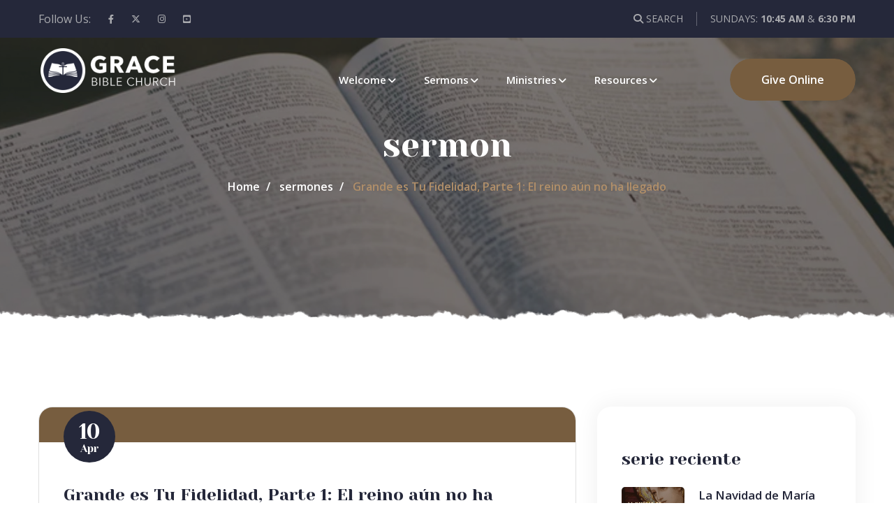

--- FILE ---
content_type: text/html; charset=utf-8
request_url: https://www.gbcob.org/sermon-spanish/grande-es-tu-fidelidad-parte-1
body_size: 76368
content:
<!DOCTYPE html>
<html lang="en">
<head>
  <meta charset="utf-8" />
  <title>Grande es Tu Fidelidad, Parte 1: El reino aún no ha llegado | Grace Bible Church</title>
  <link rel="icon" type="image/png" href="/user/themes/loveus/images/favicon.png" />
  <link rel="canonical" href="https://www.gbcob.org/sermon-spanish/grande-es-tu-fidelidad-parte-1" />
                  
    
  <!-- Dynamic Metadata -->
  <meta name="keywords" content="Grace Bible Church Bakersfield, Bakersfield Grace Bible Church, Grace Bible Church Kern County, Grace Bible Church Central Valley, Christian Pastor Bakersfield, Christian believer Bakersfield, Christian counsel Grace Bible Church, Pastor Steve Swartz Bakersfield Church, Evangelical church Kern County, Grace Bible Church Kern County, Calvinist doctrine TULIP, Bible Church Bakersfield, Steve Swartz" />
  <meta name="description" content="Preached April 10, 2022 from Ezra 1 - Nehemiah 13" />  
  
  <!-- OpenGraph / Facebook / Twitter -->  
  <meta property="og:title" content="Grace Bible Church : Grande es Tu Fidelidad, Parte 1: El reino aún no ha llegado" />
  <meta property="og:type" content="website" />
  <meta property="og:image" content="https://www.gbcob.org/user/themes/loveus/images/meta/spanish.jpg" />
  <meta property="og:site_name" content="Grace Bible Church of Bakersfield" />
  <meta property="og:url" content="https://www.gbcob.org/sermon-spanish/grande-es-tu-fidelidad-parte-1"/>
  <meta property="og:description" content="Preached April 10, 2022 from Ezra 1 - Nehemiah 13" />
  <meta property="fb:app_id" content="548052238551961" />
  
  <meta name="twitter:card" content="summary_large_image"> 
  <meta name="twitter:site" content="@gbcob">
  <meta name="twitter:creator" content="@gbcob">
  <meta name="twitter:title" content="Grace Bible Church : Grande es Tu Fidelidad, Parte 1: El reino aún no ha llegado">
  <meta name="twitter:description" content="Preached April 10, 2022 from Ezra 1 - Nehemiah 13">
  <meta name="twitter:image" content="https://www.gbcob.org/user/themes/loveus/images/meta/spanish.jpg">    

  <!-- Responsive -->
  <meta http-equiv="X-UA-Compatible" content="IE=edge">
  <meta name="viewport" content="width=device-width, initial-scale=1.0, maximum-scale=1.0, user-scalable=0">
  <!--[if lt IE 9]><script src="https://cdnjs.cloudflare.com/ajax/libs/html5shiv/3.7.3/html5shiv.js"></script><![endif]-->
  <!--[if lt IE 9]><script src="/user/themes/loveus/js/respond.js"></script><![endif]-->

            

      
                
      

  

  <link href="/user/plugins/markdown-notices/assets/notices.css" type="text/css" rel="stylesheet">
<link href="/user/plugins/form/assets/form-styles.css" type="text/css" rel="stylesheet">
<link href="/user/plugins/simplesearch/css/simplesearch.css" type="text/css" rel="stylesheet">
<link href="/user/plugins/login/css/login.css" type="text/css" rel="stylesheet">
<link href="/user/themes/loveus/css/bootstrap/bootstrap.min.css" type="text/css" rel="stylesheet">
<link href="/user/themes/loveus/css/style.css" type="text/css" rel="stylesheet">
<link href="/user/themes/loveus/css/responsive.css" type="text/css" rel="stylesheet">
<link href="/user/themes/loveus/css/color.css" type="text/css" rel="stylesheet">
<link href="/user/themes/loveus/font-awesome/css/all.min.css" type="text/css" rel="stylesheet">
<link href="/user/themes/loveus/css/plyr.css" type="text/css" rel="stylesheet">

  
</head>

<body class=" header-fixed header-animated sticky-footer">
  <div class="page-wrapper">
    
        <!-- Main Header -->
    <header class="main-header header-style-three">
      <!-- Header Top -->
      <div class="header-top">
        <div class="auto-container">
          <div class="inner clearfix">
            <div class="top-left">
              <ul class="social-links clearfix">
                <li class="social-title">Follow Us:</li>
                <li><a href="https://www.facebook.com/gbcob" target="_blank"><span class="fa-brands fa-facebook-f"></span></a></li>
                <li><a href="https://www.twitter.com/gbcob" target="_blank"><span class="fa-brands fa-x-twitter"></span></a></li>
                <li><a href="https://www.instagram.com/gbcob" target="_blank"><span class="fa-brands fa-instagram"></span></a></li>
                <li><a href="https://www.youtube.com/user/gbcbakersfield" target="_blank"><span class="fa-brands fa-youtube-square"></span></a></li>
              </ul>
            </div>
            <div class="top-right">
              <ul class="info clearfix">
                <li class="search-btn"><button type="button" class="theme-btn search-toggler"><span class="fa-solid fa-search"></span> SEARCH</button></li>
                <li>SUNDAYS: <a href="/welcome"><span class="font-weight-bold">10:45 AM</span> &amp; <span class="font-weight-bold">6:30 PM</span></a></li>
                <!--<li><a href="tel:661.664.7223"><span class="icon fa fa-phone-alt"></span> 661.664.7223</a></li>
                <li><a href="mailto:mail@gbcob.org"><span class="icon fa fa-envelope"></span> mail@gbcob.org</a></li>-->
              </ul>
            </div>
          </div>
        </div>
      </div>

      <!-- Header Upper -->
      <div class="header-upper">
        <div class="auto-container">
          <div class="inner-container clearfix">
            <!--Logo-->
            <div class="logo-box">
              <div class="logo"><a href="/"><img src="/user/themes/loveus/images/logo-header.png" alt="Logo"></a></div>
            </div>

            <!--Nav Box-->
            <div class="nav-outer clearfix">
              <!--Mobile Navigation Toggler-->
              <div class="mobile-nav-toggler"><span class="icon flaticon-menu-1"></span></div>

                                <!-- Main Menu -->
                <nav class="main-menu navbar-expand-md navbar-light">
                  <div class="collapse navbar-collapse show clearfix" id="navbarSupportedContent">
                    <ul class="navigation clearfix">
                      <!--<li class="current"><a href="/">Home</a></li>-->
                      <li class="dropdown"><a href="#">Welcome</a>
                        <ul>
                                                                          <li><a href="/welcome">Welcome to Grace</a></li>
                                                  <li><a href="/statement-of-faith">What We Teach</a></li>
                                                  <li><a href="/philosophy-of-ministry">Philosophy of Ministry</a></li>
                                                  <li><a href="/philosophy-of-leadership">Philosophy of Leadership</a></li>
                                                  <li><a href="/leadership">Leadership & Staff</a></li>
                                                  <li><a href="/sundays">Services & Location</a></li>
                                                  <li><a href="/contact">Contact Us</a></li>
                                                </ul>
                      </li>
                      <li class="dropdown"><a href="#">Sermons</a>
                        <ul>
                          <li><a href="/sermons">Sermon Library</a></li>
                          <li><a href="/series">Sermons by Series</a></li>
                          <li><a href="/sermons-spanish">Sermones en Español</a></li>
                          <li><a href="/live">Sunday Livestream</a></li>
                          <li><a href="/podcasts">Podcast Directory</a></li>
                          <li class="dropdown"><a href="#">More Media</a>
                            <ul>
                                                                                      <li><a href="/media/sunday-school">Sunday School</a></li>
                                                          <li><a href="/media/womens-ministry">Women's Ministries</a></li>
                                                          <li><a href="/media/mens-ministry">Men's Ministries</a></li>
                                                          <li><a href="/media/students">Student Ministries</a></li>
                                                          <li><a href="/media/steadfast">Conference Media</a></li>
                                                          <li><a href="/media/special-events">Special Events</a></li>
                                                          <li><a href="/media/especiales">Eventos Especiales</a></li>
                                                          <li><a href="/media/other-classes">Other Classes</a></li>
                                                          <li><a href="/media/gracekids">GraceKids</a></li>
                                                          <li><a href="/media">All Series</a></li>
                            </ul>
                          </li>
                        </ul>
                      </li>
                      <li class="dropdown"><a href="#">Ministries</a>
                        <ul>
                                                                                                    <li><a href="/ministries/men">Men's Ministries</a></li>
                                                                                                      <li><a href="/ministries/women">Women's Ministries</a></li>
                                                                                                      <li><a href="/ministries/children">Children's Ministries</a></li>
                                                                                                      <li><a href="/ministries/students">Student Ministries</a></li>
                                                                                                      <li><a href="/ministries/young-adult">College & Young Adults</a></li>
                                                                                                      <li><a href="/ministries/bible-training-institute">Bible Training Institute</a></li>
                                                                                                      <li><a href="/ministries/ministerio-en-espanol">Ministerio en Español</a></li>
                                                                                                      <li><a href="/ministries/small-groups">Small Groups at Grace</a></li>
                                                                                                      <li><a href="/ministries/music">Music Ministries</a></li>
                                                                                                      <li><a href="/ministries/care">Care Ministries</a></li>
                                                                                                      <li><a href="/ministries/outreach">Outreach Ministries</a></li>
                                                                          </ul>
                      </li>
                      <li class="dropdown"><a href="#">Resources</a>
                        <ul>
                                                                          <li><a href="/events">Event Calendar</a></li>
                                                  <li><a href="/missionaries">Supported Missionaries</a></li>
                                                  <li><a href="/reading">Recommended Reading</a></li>
                                                  <li><a href="/steadfast">Steadfast Conference</a></li>
                                                  <li><a href="/joyful-generosity">Joyful Generosity</a></li>
                                                  <li><a href="/give">Online Giving</a></li>
                                                  <li><a href="/news">Building Updates</a></li>
                                                  <li><a href="/bible-training">Bible Training Institute</a></li>
                                                  <li><a href="/partners">Ministry Partners</a></li>
                                                  <li><a href="/gracenet">GraceNet Portal</a></li>
                                                </ul>
                      </li>
                    </ul>
                  </div>
                </nav>
                <!-- Main Menu End-->
                
                <div class="link-box clearfix">
                  <div class="donate-link"><a href="/give" class="theme-btn btn-style-one"><span class="btn-title">Give Online</span></a></div>
                  <!--<div class="cart-link"><a href="shopping-cart.html" class="theme-btn"><span class="icon flaticon-paper-bag"></span></a></div>-->  
                </div>
              </div>
            </div>
          </div>
        </div>
      <!--End Header Upper-->

      <!-- Sticky Header  -->
      <div class="sticky-header">
        <div class="auto-container clearfix">
          <!--Logo-->
          <div class="logo pull-left">
            <a href="/" title=""><img src="/user/themes/loveus/images/sticky-logo.png" alt="" title=""></a>
          </div>
          <!--Right Col-->
          <div class="pull-right">
            <!-- Main Menu -->
            <nav class="main-menu clearfix">
            <!--Keep This Empty / Menu will come through Javascript-->
            </nav><!-- Main Menu End-->
          </div>
        </div>
      </div><!-- End Sticky Menu -->

      <!-- Mobile Menu  -->
      <div class="mobile-menu">
        <div class="menu-backdrop"></div>
        <div class="close-btn"><span class="icon flaticon-cancel"></span></div>
        <nav class="menu-box">
          <div class="nav-logo"><a href="/"><img src="" alt="" title=""></a></div>
          <div class="menu-outer"><!--Here Menu Will Come Automatically Via Javascript / Same Menu as in Header--></div>
          <!--Social Links-->
          <div class="social-links">
            <ul class="clearfix">
              <li><a href="https://www.facebook.com/gbcob" target="_blank"><span class="fa-brands fa-facebook-square"></span></a></li>
              <li><a href="https://www.twitter.com/gbcob" target="_blank"><span class="fa-brands fa-x-twitter"></span></a></li>
              <li><a href="https://www.instagram.com/gbcob" target="_blank"><span class="fa-brands fa-instagram"></span></a></li>
              <li><a href="https://www.youtube.com/user/gbcbakersfield" target="_blank"><span class="fa-brands fa-youtube-square"></span></a></li>
            </ul>
          </div>
        </nav>
      </div><!-- End Mobile Menu -->
    </header>
    <!-- End Main Header -->
    
              <!--Search Popup-->
    <div id="search-popup" class="search-popup">
      <div class="close-search theme-btn"><span class="flaticon-cancel"></span></div>
      <div class="popup-inner">
        <div class="overlay-layer"></div>
        <div class="search-form">
          <form method="post" data-simplesearch-form>
          <div class="form-group">
            <fieldset>
              <input
                type="text"
                   min="2"                 class="form-control search-input"
                name="searchfield"
                value=""
                placeholder="Search …"
                data-search-invalid="Please add at least 2 characters"
                data-search-separator=":"
                data-search-input="/search/query"
                required
              />
                              <input type="submit" value="Search Site" class="theme-btn">
                          </fieldset>
          </div>
          </form>
          <br>
          <h3>Popular Search Keywords</h3>
          <ul class="recent-searches">
            <li><a href="/search/query:Pentateuch">Pentateuch</a></li>
            <li><a href="/search/query:Suffering">Suffering</a></li>
            <li><a href="/search/query:Waiting">Waiting</a></li>
            <li><a href="/search/query:Marriage,Divorce">Marriage &amp; Divorce</a></li>
            <li><a href="/search/query:Government">Government</a></li>
          </ul>
        </div>
      </div>
    </div>
    
      <!-- Page Banner Section -->
  <section class="page-banner">
      <div class="image-layer lazy-image" data-src="/user/themes/loveus/images/background/bg-header-5.jpg"></div>
      <div class="bottom-rotten-curve"></div>

      <div class="auto-container">
          <h1>sermon</h1>
          <ul class="bread-crumb clearfix">
              <li><a href="/">Home</a></li>
              <li><a href="/sermons-spanish">sermones</a></li>
              <li class="active">Grande es Tu Fidelidad, Parte 1: El reino aún no ha llegado</li>
          </ul>
      </div>

  </section>
  <!--End Banner Section -->

      <!--Sidebar Page Container-->
  <div class="sidebar-page-container">
      <div class="auto-container">
          <div class="row clearfix">

              <!--Content Side / Blog Sidebar-->
              <div class="content-side col-lg-8 col-md-12 col-sm-12">
                  <!--Blog Posts-->
                  <div class="blog-posts">
                      <div class="row clearfix">

                                                                                                                                                                                                                                                                                                                                                                                                                                                                                                                                                                                                                                                                                                                                                                                                                                                                                                                                                                                                                                                                                                                                                                                                                                                                                                                                                                                                                                                                                                                                                                                                                                                                                                                                                                                                                                                                                                                                                                                                                                                                                                                                                                                                                                                                                                                                                                                                                                                                                                                                                                                                                                                                                                                                                                                                                                                                                                                        
                          <!--Sermon Block-->
                          <div class="news-block col-lg-12">
                              <div class="inner-box">
                                  <div class="header-box"></div>
                                  <!--<div class="image-box">
                                      <figure class="image"><a href=""><img class="lazy-image" src="/user/themes/loveus/images/resource/image-spacer-for-validation.png" data-src="/user/themes/loveus/images/background/sermon-default.jpg" alt=""></a></figure>
                                  </div>-->
                                  <div class="lower-content">
                                      <div class="date d-none d-md-block">10 <span class="month">Apr</span></div>
                                      <h3><a href="/sermon-spanish/grande-es-tu-fidelidad-parte-1">Grande es Tu Fidelidad, Parte 1: El reino aún no ha llegado</a></h3>

                                                                            <div class="embed-responsive embed-responsive-16by9" style="margin-bottom:20px;">
                                        <iframe class="embed-responsive-item" src="https://www.youtube.com/embed/Vj7_7Aqh3rE" frameborder="0" allow="accelerometer; autoplay; encrypted-media; gyroscope; picture-in-picture" allowfullscreen></iframe>
                                      </div>
                                                                            

                                      <p><span class="font-weight-bold">fecha:</span> <span style="color: #848484">10 Apr, 2022</span>
                                      <br/><span class="font-weight-bold">groupo:</span> <a href="/series-spanish/grande-es-tu-fidelidad">Grande es Tu Fidelidad</a>
                                      <br/><span class="font-weight-bold">mas:</span> <a href="http://www.gbcob.org/downloads/spanish/2022_04_10_Spanish_PM.mp3">Download MP3</a> | <a href="https://podcasts.apple.com/us/podcast/grace-bible-church-sermones-en-espa%C3%B1ol/id1508178086" target="_blank">iTunes</a><a href="https://www.youtube.com/watch?v=Vj7_7Aqh3rE" target="_blank"> | YouTube</a></p>
                                      <div class="text"></div>
           
                                      <div class="plyr">
                                          <audio source="{title: 'Grande es Tu Fidelidad, Parte 1: El reino aún no ha llegado'}" controls>
                                              <source src="http://www.gbcob.org/downloads/spanish/2022_04_10_Spanish_PM.mp3" type="audio/mp3">
                                          </audio>
                                      </div>

                                      <div class="post-meta">
                                          <ul class="clearfix">
                                              <li>PASTOR: <span class="font-weight-bold">STEVE SWARTZ</span></li>
                                              <li>TEXTO: <span class="font-weight-bold">EZRA 1 - NEHEMIAH 13</span></li>
                                          </ul>
                                      </div>
                                  </div>
                              </div>
                          </div>

                          <div class="col-lg-12">
                            <a href="/sermons-spanish" class="theme-btn btn-style-one"><span class="btn-title">mas sermones</span></a>
                          </div>
                          
                      </div>
                  </div>
                  
              </div>
              
              <!--Sidebar Side-->
              <div class="sidebar-side col-lg-4 col-md-12 col-sm-12">
                  <aside class="sidebar">
                      
                      
                      <!-- Series Widget -->
<div class="sidebar-widget popular-posts">
    <h3 class="sidebar-title">serie reciente</h3>
    <div class="widget-content">
        
                                                                                                                                                                                                                                                                                                                                                                                                                                                                                                                                                                                                                                                                                                                                                                                                                                                                                                                                                                                                                                                                                                                                                                                                                                                                                                                                                                                                                                                                                                                                                                                                                                                                                                                                                                                                                                                                                                                                                                                                                                                                                                                                                                                                                                                                                                                                                                                                                                                                                                                                                                                                                                                                                                                                                                                                                                                                                                                                                                                                                                                                                                                                                                                                                                                                                                                                                                                                                                                                                                                                                                                                                                                                                                                                                                                                                                                                                                                                                                                                                                                                                                                                                                                                                                                                                                                                                                                                                                                                                                                                                                                                                                                                                                                                                                                                                                                                                                                                                                                                                                                                                                                                                                                                                                                                                                                                                                                                                                                                                                                                                                                                                                                                                                                                                                                                                                                                                                                                                                                                                                                                                                                                                                                                                                                                                                                                                                                                                                                                                                                                                                                                                                                                                                                                                                                                                                                                                                                                                                                                                                                                                                                                                                                                                                                                                                                                                                                                                                                                                                                                                                                                                                                                                                                                                                                                                                                                                                                                                                                                                                                                                                                                                                                                                                                                                                                                                                                                                                                                                                                                                                                                                                                                                                                                                                                                                                                                                                                                                                                                                                                                                                                                                                                                                                                                                                                                                                                                                                                                                                                                                                                                                                                                                                                                                                                                                                                                                                                                                                                                                                    
                                  
        <!--Series Post-->
        <div class="news-post">
            <div class="post-thumb"><a href="/series-spanish/la-navidad-de-maria"><img class="lazy-image" src="/user/themes/loveus/images/resource/image-spacer-for-validation.png" data-src="/user/pages/series-spanish/la-navidad-de-maria/Christmas 2025 Span.jpg" alt=""></a></div>
                        <h4><a href="/series-spanish/la-navidad-de-maria">La Navidad de María</a></h4>
            <div class="date">5 sermones</div>
        </div>
    
                                                                                                                                                                                                                                                                                                                                                                                                                                                                                                                                                                                                                                                                                                                                                                                                                                                                                                                                                                                                                                                                                                                                                                                                                                                                                                                                                                                                                                                                                                                                                                                                                                                                                                                                                                                                                                                                                                                                                                                                                                                                                                                                                                                                                                                                                                                                                                                                                                                                                                                                                                                                                                                                                                                                                                                                                                                                                                                                                                                                                                                                                                                                                                                                                                                                                                                                                                                                                                                                                                                                                                                                                                                                                                                                                                                                                                                                                                                                                                                                                                                                                                                                                                                                                                                                                                                                                                                                                                                                                                                                                                                                                                                                                                                                                                                                                                                                                                                                                                                                                                                                                                                                                                                                                                                                                                                                                                                                                                                                                                                                                                                                                                                                                                                                                                                                                                                                                                                                                                                                                                                                                                                                                                                                                                                                                                                                                                                                                                                                                                                                                                                                                                                                                                                                                                                                                                                                                                                                                                                                                                                                                                                                                                                                                                                                                                                                                                                                                                                                                                                                                                                                                                                                                                                                                                                                                                                                                                                                                                                                                                                                                                                                                                                                                                                                                                                                                                                                                                                                                                                                                                                                                                                                                                                                                                                                                                                                                                                                                                                                                                                                                                                                                                                                                                                                                                                                                                                                                                                                                                                                                                                                                                                                                                                                                                                                                                                                                                                                                                                                                                                                                                            
                                  
        <!--Series Post-->
        <div class="news-post">
            <div class="post-thumb"><a href="/series-spanish/como-evitar-la-ira-de-dios"><img class="lazy-image" src="/user/themes/loveus/images/resource/image-spacer-for-validation.png" data-src="/user/pages/series-spanish/como-evitar-la-ira-de-dios/Avoid Gods Wrath Span.jpg" alt=""></a></div>
                        <h4><a href="/series-spanish/como-evitar-la-ira-de-dios">Cómo evitar la ira de Dios</a></h4>
            <div class="date">8 sermones</div>
        </div>
    
                                                                                                                                                                                                                                                                                                                                                                                                                                                                                                                                                                                                                                                                                                                                                                                                                                                                                                                                                                                                                                                                                                                                                                                                                                                                                                                                                                                                                                                                                                                                                                                                                                                                                                                                                                                                                                                                                                                                                                                                                                                                                                                                                                                                                                                                                                                                                                                                                                                                                                                                                                                                                                                                                                                                                                                                                                                                                                                                                                                                                                                                                                                                                                                                                                                                                                                                                                                                                                                                                                                                                                                                                                                                                                                                                                                                                                                                                                                                                                                                                                                                                                                                                                                                                                                                                                                                                                                                                                                                                                                                                                                                                                                                                                                                                                                                                                                                                                                                                                                                                                                                                                                                                                                                                                                                                                                                                                                                                                                                                                                                                                                                                                                                                                                                                                                                                                                                                                                                                                                                                                                                                                                                                                                                                                                                                                                                                                                                                                                                                                                                                                                                                                                                                                                                                                                                                                                                                                                                                                                                                                                                                                                                                                                                                                                                                                                                                                                                                                                                                                                                                                                                                                                                                                                                                                                                                                                                                                                                                                                                                                                                                                                                                                                                                                                                                                                                                                                                                                                                                                                                                                                                                                                                                                                                                                                                                                                                                                                                                                                                                                                                                                                                                                                                                                                                                                                                                                                                                                                                                                                                                                                                                                                                                                                                                                                                                                                                                                                                                                                                                                                                                                                                    
                                  
        <!--Series Post-->
        <div class="news-post">
            <div class="post-thumb"><a href="/series-spanish/millennium-la-gloria-futura-de-israel"><img class="lazy-image" src="/user/themes/loveus/images/resource/image-spacer-for-validation.png" data-src="/user/pages/series-spanish/millennium-la-gloria-futura-de-israel/Future Glory Spanish.jpg" alt=""></a></div>
                        <h4><a href="/series-spanish/millennium-la-gloria-futura-de-israel">Millennium: La Gloria Futura de Israel</a></h4>
            <div class="date">9 sermones</div>
        </div>
            <div class="news-post">
            <h4><a href="/series-spanish">mas serie</a></h4>
        </div>
        
    </div>
</div>                      
                      <!-- Navigation Widget -->
<div class="sidebar-widget categories">
    <h3 class="sidebar-title">More Links</h3>
        <div class="widget-content">
        <ul>
                            <li><a href="/welcome">Welcome to Grace</a></li>
                    <li><a href="/statement-of-faith">What We Teach</a></li>
                    <li><a href="/philosophy-of-ministry">Philosophy of Ministry</a></li>
                    <li><a href="/philosophy-of-leadership">Philosophy of Leadership</a></li>
                    <li><a href="/leadership">Leadership & Staff</a></li>
                    <li><a href="/sundays">Services & Location</a></li>
                    <li><a href="/contact">Contact Us</a></li>
                </ul>
    </div>
</div>                                          
                  </aside>
              </div>
          </div>
      </div>
  </div>
  <!-- End Sidebar Page Container -->
  


        
        
    
    
    
    
    
              <!-- Main Footer -->
    <footer class="main-footer">
      <div class="auto-container">
        <!--Widgets Section-->
        <div class="widgets-section">
          <div class="row clearfix">

            <!--Column-->
            <div class="column col-lg-3 col-md-6 col-sm-12">
              <div class="footer-widget logo-widget">
                <div class="widget-content">
                  <div class="footer-logo">
                    <a href=""><img class="lazy-image" src="/user/themes/loveus/images/resource/image-spacer-for-validation.png" data-src="/user/themes/loveus/images/footer-logo.png" alt="" /></a>
                  </div>
                  <div class="text">"Him we proclaim... that we may present everyone mature in Christ."<br/>Colossians 1:28</div>
                  <ul class="social-links clearfix">
                    <li><a href="https://www.facebook.com/gbcob"><span class="fa-brands fa-facebook-f"></span></a></li>
                    <li><a href="https://www.twitter.com/gbcob"><span class="fa-brands fa-x-twitter"></span></a></li>
                    <li><a href="https://www.instagram.com/gbcob"><span class="fa-brands fa-instagram"></span></a></li>
                    <li><a href="https://www.youtube.com/user/gbcbakersfield"><span class="fa-brands fa-youtube"></span></a></li>
                  </ul>
                </div>
              </div>
            </div>

            <!--Column-->
            <div class="column col-lg-3 col-md-6 col-sm-12">
              <div class="footer-widget links-widget">
                <div class="widget-content">
                  <h3>About Grace</h3>
                  <ul>
                    <li><a href="/welcome">Welcome</a></li>
                    <li><a href="/statement-of-faith">What We Teach</a></li>
                    <li><a href="/leadership">Staff &amp; Leadership</a></li>
                    <li><a href="/sundays">Services &amp; Location</a></li>
                    <li><a href="/the-gospel">What is The Gospel?</a></li>
                  </ul>
                </div>	
              </div>
            </div>

            <!--Column-->
            <div class="column col-lg-3 col-md-6 col-sm-12">
              <div class="footer-widget info-widget">
                <div class="widget-content">
                  <h3>Contact Us</h3>
                  <ul class="contact-info">
                    <li>2301 White Lane<br/>Bakersfield, CA 93304</li>
                    <li><a href="tel:661.664.7223"><span class="fa-solid fa-phone"></span> 661.664.7223</a></li>
                    <li><a href="mailto:mail@gbcob.org"><span class="fa-solid fa-envelope"></span> mail@gbcob.org</a></li>
                  </ul>
                </div>	
              </div>
            </div>

            <!--Column-->
            <div class="column col-lg-3 col-md-6 col-sm-12">
              <div class="footer-widget news-widget">
                <div class="widget-content">
                  <h3>Recent Sermons</h3>
                                                                                                                                                                                                                                                                                                                                                                                                                                                                                                                                                                                                                                                                                                                                                                                                                                                                                                                                                                                                                                                                                                                                                                                                                                                                                                                                                                                                                                                                                                                                                                                                                                                                                                                                                                                                                                                                                                                                                                                                                                                                                                                                                                                                                                                                                                                                                                                                                                                                                                                                                                                                                                                                                                                                                                                                                                                                                                                                                                                                                                                                                                                                                                                                                                                                                                                                                                                                                                                                                                                                                                                                                                                                                                                                                                                                                                                                                                                                                                                                                                                                                                                                                                                                                                                                                                                                                                                                                                                                                                                                                                                                                                                                                                                                                                                                                                                                                                                                                                                                                                                                                                                                                                                                                                                                                                                                                                                                                                                                                                                                                                                                                                                                                                                                                                                                                                                                                                                                                                                                                                                                                                                                                                                                                                                                                                                                                                                                                                                                                                                                                      <!--Sermon Post-->
                  <div class="news-post">
                    <div class="post-thumb"><a href="/sermon/a-mission-minded-example"><img class="lazy-image" src="/user/themes/loveus/images/resource/image-spacer-for-validation.png" data-src="/user/pages/series/various-2026/Various 26.jpg" alt=""></a></div>
                    <h5><a href="/sermon/a-mission-minded-example">A Mission-Minded Example</a></h5>
                    <div class="date">January 11, 2026</div>
                  </div>
                                                                                                                                                                                                                                                                                                                                                                                                                                                                                                                                                                                                                                                                                                                                                                                                                                                                                                                                                                                                                                                                                                                                                                                                                                                                                                                                                                                                                                                                                                                                                                                                                                                                                                                                                                                                                                                                                                                                                                                                                                                                                                                                                                                                                                                                                                                                                                                                                                                                                                                                                                                                                                                                                                                                                                                                                                                                                                                                                                                                                                                                                                                                                                                                                                                                                                                                                                                                                                                                                                                                                                                                                                                                                                                                                                                                                                                                                                                                                                                                                                                                                                                                                                                                                                                                                                                                                                                                                                                                                                                                                                                                                                                                                                                                                                                                                                                                                                                                                                                                                                                                                                                                                                                                                                                                                                                                                                                                                                                                                                                                                                                                                                                                                                                                                                                                                                                                                                                                                                                                                                                                                                                                                                                                                                                                                                                                                                                                                                                                                                                                    <!--Sermon Post-->
                  <div class="news-post">
                    <div class="post-thumb"><a href="/sermon/holy-is-he"><img class="lazy-image" src="/user/themes/loveus/images/resource/image-spacer-for-validation.png" data-src="/user/pages/series/various-2026/Various 26.jpg" alt=""></a></div>
                    <h5><a href="/sermon/holy-is-he">Holy is He</a></h5>
                    <div class="date">January 11, 2026</div>
                  </div>
                                  </div>	
              </div>
            </div>

          </div>

          <div class="nav-box clearfix">
            <div class="inner clearfix">
              <ul class="footer-nav clearfix">
                <li><a href="/">Home</a></li>
                <li><a href="/sermons">Sermons</a></li>
                <li><a href="/sermons-spanish">En Español</a></li>
                <li><a href="/events">Calendar</a></li>
                <li><a href="https://gracenet.gbcob.org" target="_blank">GraceNet</a></li>
                <li><a href="/mobile-app" target="_blank">Mobile App</a></li>
              </ul>
              <div class="donate-link"><a href="/give" class="theme-btn btn-style-one"><span class="btn-title">Give Online</span></a></div>
            </div>
          </div>

        </div>
      </div>

      <!-- Footer Bottom -->
      <div class="footer-bottom">
        <div class="auto-container">
          <!--Scroll to top-->
          <div class="clearfix">
            <div class="copyright">Grace Bible Church  &copy;  2026 All Right Reserved</div>
            <ul class="bottom-links">
              <li><a href="/terms">Terms of Use</a></li>
              <li><a href="#">Privacy Policy</a></li>
            </ul>
          </div>
        </div>
      </div>

    </footer>    	
  </div>
  <!--End pagewrapper-->

  <!--Scroll to top-->
  <div class="scroll-to-top scroll-to-target" data-target="html"><span class="flaticon-up-arrow"></span></div>

    <script src="/user/plugins/simplesearch/js/simplesearch.js"></script>
<script src="/user/themes/loveus/js/jquery.js"></script>
<script src="/user/themes/loveus/js/bootstrap/bootstrap.min.js"></script>
<script src="/user/themes/loveus/js/jquery-ui.js"></script>
<script src="/user/themes/loveus/js/jquery.fancybox.js"></script>
<script src="/user/themes/loveus/js/popper.min.js"></script>
<script src="/user/themes/loveus/js/lazyload.js"></script>
<script src="/user/themes/loveus/js/owl.js"></script>
<script src="/user/themes/loveus/js/appear.js"></script>
<script src="/user/themes/loveus/js/wow.js"></script>
<script src="/user/themes/loveus/js/scrollbar.js"></script>
<script src="/user/themes/loveus/js/script.js"></script>
<script src="/user/themes/loveus/js/plyr.js"></script>


<!-- Faithlife Reftagger -->
<script>
	var refTagger = {
		settings: {
			bibleVersion: "ESV",			
			socialSharing: ["twitter","facebook"],
			customStyle : {
				heading: {
					backgroundColor : "#25283a",
					color : "#b18f69"
				}
			}
		}
	};
	(function(d, t) {
		var g = d.createElement(t), s = d.getElementsByTagName(t)[0];
		g.src = "//api.reftagger.com/v2/RefTagger.js";
		s.parentNode.insertBefore(g, s);
	}(document, "script"));
</script>
<!-- Plyr Audio/Video Control -->
<script>plyr.setup({controls: ['play','progress','current-time','mute']});</script>

  <!-- Google tag (gtag.js) for Google Analytics -->
  <script async src="https://www.googletagmanager.com/gtag/js?id=G-6WYCV6BGEZ"></script>
  <script>
    window.dataLayer = window.dataLayer || [];
    function gtag(){dataLayer.push(arguments);}
    gtag('js', new Date());
    gtag('config', 'G-6WYCV6BGEZ');
  </script>
  <!-- Facebook Pixel Code -->
  <script>
    !function(f,b,e,v,n,t,s)
    {if(f.fbq)return;n=f.fbq=function(){n.callMethod?
    n.callMethod.apply(n,arguments):n.queue.push(arguments)};
    if(!f._fbq)f._fbq=n;n.push=n;n.loaded=!0;n.version='2.0';
    n.queue=[];t=b.createElement(e);t.async=!0;
    t.src=v;s=b.getElementsByTagName(e)[0];
    s.parentNode.insertBefore(t,s)}(window, document,'script',
    'https://connect.facebook.net/en_US/fbevents.js');
    fbq('init', '1674280066168624');
    fbq('track', 'PageView');
  </script>
  <noscript><img height="1" width="1" style="display:none" src="https://www.facebook.com/tr?id=1674280066168624&ev=PageView&noscript=1" /></noscript>
  <!-- End Facebook Pixel Code -->  

</body>
</html>


--- FILE ---
content_type: text/css
request_url: https://www.gbcob.org/user/themes/loveus/css/style.css
body_size: 167872
content:
/* LoveUs - Charity and Crowd Funding HTML Template  */

/***

====================================================================
			Fonts
====================================================================

 ***/

@import url('https://fonts.googleapis.com/css?family=Open+Sans:400,400i,600,600i,700,700i,800,800i|Yeseva+One&display=swap');

/*
font-family: 'Yeseva One', cursive;
font-family: 'Open Sans', sans-serif;
*/

@import url('animate.css');
@import url('flaticon.css');
@import url('owl.css');
@import url('jquery-ui.css');
@import url('jquery.fancybox.min.css');
@import url('scrollbar.css');
@import url('hover.css');
@import url('jquery.touchspin.css');

/***

====================================================================
	Reset
====================================================================

 ***/

*{
	margin:0px;
	padding:0px;
	border:none;
	outline:none;
	font-size: 100%;
	line-height: inherit;
}

/***

====================================================================
	Global Settings
====================================================================

 ***/

body {

	font-size:16px;
	color:#25283a;
	line-height:1.7em;
	font-weight:400;
	background:#ffffff;
	-webkit-font-smoothing: antialiased;
	-moz-font-smoothing: antialiased;
	font-family: 'Open Sans', sans-serif;
}

a{
	text-decoration:none;
	cursor:pointer;
}

a:hover,
a:focus,
a:visited{
	text-decoration:none;
	outline:none;
}

h1,h2,h3,h4,h5,h6 {
	position:relative;
	font-weight:normal;
	margin:0px;
	background:none;
	line-height:1.25em;
	font-family: 'Yeseva One', cursive;
}

textarea{
	overflow:hidden;
}

button{
	outline: none !important;
	cursor: pointer;
}

p,.text{
	font-size: 16px;
	line-height: 1.7em;
	font-weight: 400;
	margin: 0 0 15px;
}

::-webkit-input-placeholder{color: inherit;}
::-moz-input-placeholder{color: inherit;}
::-ms-input-placeholder{color: inherit;}

.page-wrapper{
	position:relative;
	margin:0 auto;
	width:100%;
	min-width:300px;
	z-index: 9;
	overflow: hidden;
}

.auto-container{
	position:static;
	max-width:1200px;
	padding:0px 15px;
	margin:0 auto;
}

ul,li{
	list-style:none;
	padding:0px;
	margin:0px;
}

figure{
	margin-bottom: 0;
}

.theme-btn{
	display:inline-block;
	-webkit-transition:all 0.3s ease;
	-moz-transition:all 0.3s ease;
	-ms-transition:all 0.3s ease;
	-o-transition:all 0.3s ease;
	transition:all 0.3s ease;
}

.theme-btn i{
	position: relative;
	display: inline-block;
	font-size: 14px;
	margin-left: 3px;
}

.centered{
	text-align:center !important;
}

/*Btn Style One*/

.btn-style-one{
	position: relative;
	display: inline-block;
	font-size: 16px;
	line-height: 30px;
	color: #ffffff;
	font-weight: 600;
	/* text-transform:capitalize; */
	font-family: 'Open Sans', sans-serif;
	border-radius:30px;
	overflow:hidden;
}

.btn-style-one:hover{
	color: #ffffff;
}

.btn-style-one .btn-title{
	position: relative;
	display:block;
	z-index:1;
	padding: 15px 45px;
	border-radius:30px;
	transition:all 0.3s ease;
	-moz-transition:all 0.3s ease;
	-webkit-transition:all 0.3s ease;
	-ms-transition:all 0.3s ease;
	-o-transition:all 0.3s ease;
}

.btn-style-one:hover .btn-title{
	color:#ffffff;
}

.btn-style-one .btn-title:before{
	position: absolute;
	left: 0;
	top: 0;
	z-index:-1;
	height: 100%;
	width: 100%;
	content: "";
	-webkit-transform: scale(0, 1);
	-ms-transform: scale(0, 1);
	transform: scale(0, 1);
	-webkit-transform-origin: top right;
	-ms-transform-origin: top right;
	transform-origin: top right;
    -webkit-transition: transform 500ms cubic-bezier(0.860, 0.000, 0.070, 1.000);
    -moz-transition: transform 500ms cubic-bezier(0.860, 0.000, 0.070, 1.000);
    -o-transition: transform 500ms cubic-bezier(0.860, 0.000, 0.070, 1.000);
    transition: transform 500ms cubic-bezier(0.860, 0.000, 0.070, 1.000);
    -webkit-transition-timing-function: cubic-bezier(0.860, 0.000, 0.070, 1.000);
    -moz-transition-timing-function: cubic-bezier(0.860, 0.000, 0.070, 1.000);
    -o-transition-timing-function: cubic-bezier(0.860, 0.000, 0.070, 1.000);
    transition-timing-function: cubic-bezier(0.860, 0.000, 0.070, 1.000);
}

.btn-style-one:hover  .btn-title:before{
	-webkit-transform: scale(1, 1);
	-ms-transform: scale(1, 1);
	transform: scale(1, 1);
	-webkit-transform-origin: top left;
	-ms-transform-origin: top left;
	transform-origin: top left;
}

/* Btn Style Two */

.btn-style-two{
	position: relative;
	display: inline-block;
	font-size: 15px;
	line-height: 28px;
	color: #848484;
	font-weight: 600;
	padding: 10px 30px;
	/* text-transform:capitalize; */
	font-family: 'Open Sans', sans-serif;
	border-radius:25px;
	border:1px solid #e0e0e0;
	overflow:hidden;
}

.btn-style-two:hover{
	color: #ffffff;
}

/*Btn Style Three*/

.btn-style-three{
	position: relative;
	display: inline-block;
	font-size: 16px;
	line-height: 30px;
	color: #848484;	
	font-weight: 600;
	/* padding: 10px 30px; */
	/* text-transform:capitalize; */
	font-family: 'Open Sans', sans-serif;
	border-radius:30px;
	/* border:1px solid #e0e0e0; */
	overflow:hidden;
	/* background: #212639; */
	color: #e0e0e0;
	color: #fff;
}

.btn-style-three:hover{
	color: #ffffff;
	background: #775d3f;
}

.btn-style-three .btn-title{
	position: relative;
	display:block;
	z-index:1;
	padding: 15px 45px;
	border-radius:30px;
	transition:all 0.3s ease;
	-moz-transition:all 0.3s ease;
	-webkit-transition:all 0.3s ease;
	-ms-transition:all 0.3s ease;
	-o-transition:all 0.3s ease;
}

.btn-style-three:hover .btn-title{
	color:#ffffff;
}

.btn-style-three .btn-title:before{
	position: absolute;
	left: 0;
	top: 0;
	z-index:-1;
	height: 100%;
	width: 100%;
	content: "";
	-webkit-transform: scale(0, 1);
	-ms-transform: scale(0, 1);
	transform: scale(0, 1);
	-webkit-transform-origin: top right;
	-ms-transform-origin: top right;
	transform-origin: top right;
    -webkit-transition: transform 500ms cubic-bezier(0.860, 0.000, 0.070, 1.000);
    -moz-transition: transform 500ms cubic-bezier(0.860, 0.000, 0.070, 1.000);
    -o-transition: transform 500ms cubic-bezier(0.860, 0.000, 0.070, 1.000);
    transition: transform 500ms cubic-bezier(0.860, 0.000, 0.070, 1.000);
    -webkit-transition-timing-function: cubic-bezier(0.860, 0.000, 0.070, 1.000);
    -moz-transition-timing-function: cubic-bezier(0.860, 0.000, 0.070, 1.000);
    -o-transition-timing-function: cubic-bezier(0.860, 0.000, 0.070, 1.000);
    transition-timing-function: cubic-bezier(0.860, 0.000, 0.070, 1.000);
}

.btn-style-three:hover  .btn-title:before{
	-webkit-transform: scale(1, 1);
	-ms-transform: scale(1, 1);
	transform: scale(1, 1);
	-webkit-transform-origin: top left;
	-ms-transform-origin: top left;
	transform-origin: top left;
}

/* Btn Style Foure */

.btn-style-four{
	position: relative;
	display: inline-block;
	font-size: 15px;
	line-height: 24px;
	color: #ffffff;
	font-weight: 600;
	padding: 8px 25px;
	/* text-transform:capitalize; */
	font-family: 'Open Sans', sans-serif;
	border-radius:22px;
	border:2px solid #ffffff;
	overflow:hidden;
}

.btn-style-four:hover{
	color: #000000;
	border-color:#ffffff;
	background:#ffffff;
}

/*Btn Style Five*/

.btn-style-five{
	position: relative;
	display: inline-block;
	font-size: 16px;
	line-height: 30px;
	font-weight: 600;
	/* text-transform:capitalize; */
	font-family: 'Open Sans', sans-serif;
	border-radius:30px;
	overflow:hidden;
}

.btn-style-five:hover{
	color: #ffffff;
}

.btn-style-five .btn-title{
	position: relative;
	display:block;
	z-index:1;
	padding: 15px 45px;
	background-color: #ffffff;
	border-radius:30px;
	transition:all 0.3s ease;
	-moz-transition:all 0.3s ease;
	-webkit-transition:all 0.3s ease;
	-ms-transition:all 0.3s ease;
	-o-transition:all 0.3s ease;
}

.btn-style-five:hover .btn-title{
	color:#ffffff;
}

.btn-style-five .btn-title:before{
	position: absolute;
	left: 0;
	top: 0;
	z-index:-1;
	height: 100%;
	width: 100%;
	content: "";
	-webkit-transform: scale(0, 1);
	-ms-transform: scale(0, 1);
	transform: scale(0, 1);
	-webkit-transform-origin: top right;
	-ms-transform-origin: top right;
	transform-origin: top right;
    -webkit-transition: transform 500ms cubic-bezier(0.860, 0.000, 0.070, 1.000);
    -moz-transition: transform 500ms cubic-bezier(0.860, 0.000, 0.070, 1.000);
    -o-transition: transform 500ms cubic-bezier(0.860, 0.000, 0.070, 1.000);
    transition: transform 500ms cubic-bezier(0.860, 0.000, 0.070, 1.000);
    -webkit-transition-timing-function: cubic-bezier(0.860, 0.000, 0.070, 1.000);
    -moz-transition-timing-function: cubic-bezier(0.860, 0.000, 0.070, 1.000);
    -o-transition-timing-function: cubic-bezier(0.860, 0.000, 0.070, 1.000);
    transition-timing-function: cubic-bezier(0.860, 0.000, 0.070, 1.000);
}

.btn-style-five:hover  .btn-title:before{
	-webkit-transform: scale(1, 1);
	-ms-transform: scale(1, 1);
	transform: scale(1, 1);
	-webkit-transform-origin: top left;
	-ms-transform-origin: top left;
	transform-origin: top left;
}

.pull-right{
	float: right;
}

.pull-left{
	float: left;
}

.preloader{
	position:fixed;
	left:0px;
	top:0px;
	width:100%;
	height:100%;
	z-index:999999;
	background-color:rgba(0,0,0,0);
}

.preloader .icon{
	position:fixed;
	left:0px;
	top:0px;
	width:100%;
	height:100%;
	z-index:1;
	background-color:rgba(0,0,0,0);
	background-position:center center;
	background-repeat:no-repeat;
	background-image:url(../images/icons/preloader.svg);
	-webkit-transition: all 200ms ease;
	-moz-transition: all 200ms ease;
	-ms-transition: all 200ms ease;
	-o-transition: all 200ms ease;
	transition: all 200ms ease;
}

.page-loaded .preloader .icon{
	opacity:0;
}

.preloader:before{
	content:'';
	position:absolute;
	left:0;
	top:0;
	width:100%;
	height:100%;
	background:#ffffff;
	z-index:0;
	-webkit-transform:translateX(0%);
	-ms-transform:translateX(0%);
	transform:translateX(0%);
	-webkit-transition: all 800ms ease;
	-moz-transition: all 800ms ease;
	-ms-transition: all 800ms ease;
	-o-transition: all 800ms ease;
	transition: all 800ms ease;
}

.page-loaded .preloader:before{
	-webkit-transform:translateX(-101%);
	-ms-transform:translateX(-101%);
	transform:translateX(-101%);
}

.preloader:after{
	content:'';
	position:absolute;
	left:0;
	top:0;
	width:100%;
	height:100%;
	z-index:2;
	-webkit-transform:translateX(101%);
	-ms-transform:translateX(101%);
	transform:translateX(101%);
	-webkit-transition: all 800ms ease;
	-moz-transition: all 800ms ease;
	-ms-transition: all 800ms ease;
	-o-transition: all 800ms ease;
	transition: all 800ms ease;
}

.page-loaded .preloader:after{
	-webkit-transform:translateX(-101%);
	-ms-transform:translateX(-101%);
	transform:translateX(-101%);
}

img{
	display:inline-block;
	max-width:100%;
	height:auto;
}

.dropdown-toggle::after{
	display: none;
}

.fa{
	line-height: inherit;
}

/***

====================================================================
	Scroll To Top style
====================================================================

***/

.scroll-to-top{
	position:fixed;
	right:20px;
	bottom:20px;
	width:54px;
	height:54px;
	color:#ffffff;
	font-size:30px;
	line-height:54px;
	text-align:center;
	z-index:100;
	cursor:pointer;
	background:#25283a;
	border-radius: 0px;
	margin-left:-26px;
	display:none;
	-webkit-transition:all 300ms ease;
	-moz-transition:all 300ms ease;
	-ms-transition:all 300ms ease;
	-o-transition:all 300ms ease;
	transition:all 300ms ease;
}

.scroll-to-top:hover{
	color:#ffffff;
	-webkit-box-shadow:2px 2px 0px #25283a;
	-ms-box-shadow:2px 2px 0px #25283a;
	box-shadow:2px 2px 0px #25283a;
}


/***

====================================================================
	Main Header style
====================================================================

***/

.main-header{
	position: relative;
	display: block;
	width: 100%;
	z-index: 9999;
	background:none;
	font-family: 'Open Sans', sans-serif;
}

.main-header.header-style-two{
	position: absolute;
	top: 55px;
}

.main-header.header-style-three{
	position: absolute;
	top: 0px;
}

.main-header .header-top{
	position: relative;
	background-color:#25283a;
	color:#ffffff;
}

.main-header .header-top .inner{
	position:relative;
	/* padding-left:280px;	*/
}

/* Top Left*/

.main-header .header-top .top-left{
	position: relative;
	float: left;
	padding:15px 0px;
}

.main-header .header-top .info{
	position: relative;
	float: right;
}

.main-header .header-top .info li{
	position: relative;
	float: left;
	font-size: 14px;
	line-height: 24px;
	color: #aaabaf;
	font-weight: 400;
	padding: 0px 0px;
	margin-left:39px;
}

.main-header .header-top .info li:before{
	content:'';
	position:absolute;
	top:2px;
	left:-20px;
	height:20px;
	border-left:1px solid rgba(255,255,255,0.30);
}

.main-header .header-top .info li:first-child:before{
	display:none;
}

.main-header .header-top .info li a{
	position:relative;
	display: inline-block;
	color: #aaabaf;
	-webkit-transition: all 300ms ease;
	-moz-transition: all 300ms ease;
	-ms-transition: all 300ms ease;
	-o-transition: all 300ms ease;
	transition: all 300ms ease;
}

.main-header .header-top .info li a .icon{
	position:relative;
	padding-right:5px;
}

.main-header .header-top .info .search-btn{
	position:relative;
}

.main-header .header-top .info .search-toggler{
	position:relative;
	padding:0;
	background:none;
	margin:0;
	line-height:24px;
	color: #aaabaf;
	font-size:14px;
	cursor:pointer;
}

.main-header .header-top .top-right{
	position:relative;
	float:right;
	padding:15px 0px;
}

.main-header .header-top .social-links{
	position:relative;
}

.main-header .header-top .social-links li{
	position:relative;
	float:left;
	color:#aaabaf;
	line-height:24px;
	margin-right:25px;
}

.main-header .header-top .social-links li a{
	position:relative;
	display:block;
	color:#aaabaf;
	font-size:13px;
	line-height:24px;
	-webkit-transition: all 300ms ease;
	-moz-transition: all 300ms ease;
	-ms-transition: all 300ms ease;
	-o-transition: all 300ms ease;
	transition: all 300ms ease;
}

/*=== Header Upper ===*/

.main-header .header-upper{
	position:relative;
	background: #ffffff;
}

.main-header.header-style-two .header-upper{
	background:none;
}

.main-header.header-style-three .header-upper{
	background:none;
}

.main-header .header-upper .inner-container{
	position:relative;
	padding-left:280px;
	min-height:120px;
}

.main-header.header-style-two .header-upper .inner-container{
	padding-left:300px;
	padding-right: 30px;
	background: #ffffff;
	border-radius: 20px;
}

.main-header .header-upper .logo-box{
	position: absolute;
	float:left;
	left: 0;
	top: -55px;
	width:230px;
	height:230px;
	overflow:hidden;
	z-index:10;
}

.main-header.header-style-two .header-upper .logo-box{
	left: 30px;
}

.main-header.header-style-three .header-upper .logo-box{
	height:auto;
	width:200px;
	top:0;
	padding:15px 0px;
}

.main-header .header-upper .logo-box .logo{
	position: relative;
	display:block;
	padding:37px 10px 25px;
	text-align:center;
  border-radius:0px 0px 20px 0px;
  border-radius:0px 0px 50px 50px;
}

.main-header.header-style-three .header-upper .logo-box .logo{
	padding:0;
	background:none;
	text-align:left;
	border-radius:0;
}

/*
.main-header .header-upper .logo-box .logo:before{
    position: absolute;
    right: 3px;
    top: 102%;
    margin-top: -50px;
    height: 60px;
    width: 100%;
    content: "";
	-webkit-transform: rotate(-8deg);
	-ms-transform: rotate(-8deg);
    transform: rotate(-8deg);
    border-radius: 20px;
}*/

.main-header.header-style-three .header-upper .logo-box .logo:before{
	display:none;
}


.main-header .header-upper .logo img{
	position: relative;
	display: inline-block;
	max-width: 100%;
	height: auto;
	z-index:1;
}

.main-header .header-upper .social-links{
	position: relative;
	float: left;
	padding: 39px 0;
	margin-left: 75px;
}

.main-header .nav-outer{
	position: relative;
	/*float: right;*/
	width:100%;
  z-index:1;
  padding-left: 150px;
}


.main-header .nav-outer .link-box{
	position:relative;
	padding:30px 0px 0px;
	float:right;
}

.main-header .nav-outer .link-box .theme-btn{
	display:block;
}

.main-header .nav-outer .link-box .donate-link{
	position:relative;
	float:right;
	margin-left:30px;
}

.main-header .nav-outer .link-box .cart-link{
	position:relative;
	float:right;
	padding-top:15px;
}

.main-header .nav-outer .link-box .cart-link a{
	display:block;
	line-height:30px;
	font-size:24px;
	color:#25283a;
}

.header-style-three .nav-outer .link-box .cart-link a{
	color:#ffffff;
}

.main-header .nav-outer .main-menu{
	position:relative;
	float:left;
}

.main-menu .navbar-collapse{
	padding:0px;
	display:block !important;
}

.main-menu .navigation{
	position:relative;
	margin:0px;
	font-family: 'Open Sans', sans-serif;
}

.main-menu .navigation > li{
	position:relative;
	float:left;
	padding:42px 0px;
	margin-right: 40px;
	-webkit-transition:all 300ms ease;
	-moz-transition:all 300ms ease;
	-ms-transition:all 300ms ease;
	-o-transition:all 300ms ease;
	transition:all 300ms ease;
}

.main-menu .navigation > li:last-child{
	margin-right:0px;
}

.main-menu .navigation > li > a{
	position:relative;
	display:block;
	text-align:center;
	font-size:15px;
	line-height:30px;
	font-weight:600;
	/* text-transform:capitalize; */
	color:#25283a;
	padding:3px 0px;
	opacity:1;
	-webkit-transition:all 300ms ease;
	-moz-transition:all 300ms ease;
	-ms-transition:all 300ms ease;
	-o-transition:all 300ms ease;
	transition:all 300ms ease;
}

.header-style-three .main-menu .navigation > li > a{
	color:#ffffff;
}

.main-menu .navigation > li > a:before{
	position:absolute;
	content:'';
	left:0px;
	bottom:0;
	width:0px;
	-webkit-transition:all 300ms ease;
	-moz-transition:all 300ms ease;
	-ms-transition:all 300ms ease;
	-o-transition:all 300ms ease;
	transition:all 300ms ease;
}

.header-style-three .main-menu .navigation > li > a:before{
	border-bottom-color:#ffffff;
}

.sticky-header .main-menu .navigation > li > a:before{
	display:none;
}

.main-menu .navigation > li:hover > a:before,
.main-menu .navigation > li.current > a:before{
	width:100%;
}

.main-menu .navigation > li.dropdown{
	padding-right:14px;
}

.sticky-header .main-menu .navigation > li.dropdown{
	padding-right:0px;
}

.main-menu .navigation > li.dropdown > a:after{
	font-family: 'Font Awesome 5 Free';
	content: "\f107";
	position:absolute;
	right:-14px;
	top:5px;
	display:block;
	line-height:30px;
	font-size:14px;
	font-weight:800;
	text-align:center;
	z-index:5;
}

.sticky-header .main-menu .navigation > li.dropdown > a:before,
.sticky-header .main-menu .navigation > li.dropdown > a:after{
	display: none;
}

.main-menu .navigation > li > ul{
	position:absolute;
	left:0px;
	top:100%;
	width:230px;
	z-index:100;
	display:none;
	opacity: 0;
    visibility: hidden;
	padding: 0px 0px;
	background-color: #ffffff;
	-moz-transform: translateY(30px);
	-webkit-transform: translateY(30px);
	-ms-transform: translateY(30px);
	-o-transform: translateY(30px);
    transform: translateY(30px);
	-webkit-box-shadow:2px 2px 5px 1px rgba(0,0,0,0.05),-2px 0px 5px 1px rgba(0,0,0,0.05);
	-ms-box-shadow:2px 2px 5px 1px rgba(0,0,0,0.05),-2px 0px 5px 1px rgba(0,0,0,0.05);
	-o-box-shadow:2px 2px 5px 1px rgba(0,0,0,0.05),-2px 0px 5px 1px rgba(0,0,0,0.05);
	-moz-box-shadow:2px 2px 5px 1px rgba(0,0,0,0.05),-2px 0px 5px 1px rgba(0,0,0,0.05);
	box-shadow:2px 2px 5px 1px rgba(0,0,0,0.05),-2px 0px 5px 1px rgba(0,0,0,0.05);
}

.main-menu .navigation > li > ul.from-right{
	left:auto;
	right:0px;
}

.main-menu .navigation > li > ul > li{
	position:relative;
	width:100%;
	border-bottom:1px solid rgba(0,0,0,0.10);
}

.main-menu .navigation > li > ul > li:last-child{
	border-bottom:none;
}

.main-menu .navigation > li > ul > li:before{
	position:absolute;
	content:'';
	right:0px;
	top:0px;
	width:0%;
	height:100%;
	display:block;
	transition:all 300ms ease;
	-moz-transition:all 300ms ease;
	-webkit-transition:all 500ms ease;
	-ms-transition:all 300ms ease;
	-o-transition:all 300ms ease;
}

.main-menu .navigation > li > ul > li:hover:before{

}

.main-menu .navigation > li > ul > li:hover > a{
	color:#ffffff;
}

.main-menu .navigation > li > ul > li > a{
	position:relative;
	display:block;
	padding:12px 20px;
	line-height:24px;
	font-weight:600;
	font-size:14px;
	/* text-transform:capitalize; */
	color:#25283a;
	text-align: left;
	transition:all 500ms ease;
	-moz-transition:all 500ms ease;
	-webkit-transition:all 500ms ease;
	-ms-transition:all 500ms ease;
	-o-transition:all 500ms ease;
}

.main-menu .navigation > li > ul > li.dropdown > a:after{
	font-family: 'Font Awesome 5 Free';
	content: "\f105";
	position:absolute;
	right:16px;
	top:12px;
	display:block;
	line-height:24px;
	font-size:16px;
	font-weight:800;
	text-align:center;
	z-index:5;
}

.main-menu .navigation > li > ul > li > ul{
	position:absolute;
	left:100%;
	top:-2px;
	width:230px;
	z-index:100;
	display:none;
    padding: 0px 0px;
	background-color: #ffffff;
	-moz-transform: translateY(30px);
	-webkit-transform: translateY(30px);
	-ms-transform: translateY(30px);
	-o-transform: translateY(30px);
    transform: translateY(30px);
	-webkit-box-shadow:2px 2px 5px 1px rgba(0,0,0,0.05),-2px 0px 5px 1px rgba(0,0,0,0.05);
	-ms-box-shadow:2px 2px 5px 1px rgba(0,0,0,0.05),-2px 0px 5px 1px rgba(0,0,0,0.05);
	-o-box-shadow:2px 2px 5px 1px rgba(0,0,0,0.05),-2px 0px 5px 1px rgba(0,0,0,0.05);
	-moz-box-shadow:2px 2px 5px 1px rgba(0,0,0,0.05),-2px 0px 5px 1px rgba(0,0,0,0.05);
	box-shadow:2px 2px 5px 1px rgba(0,0,0,0.05),-2px 0px 5px 1px rgba(0,0,0,0.05);
}

.main-menu .navigation > li > ul > li > ul.from-right{
	left:auto;
	right:0px;
}

.main-menu .navigation > li > ul > li > ul > li{
	position:relative;
	width:100%;
	border-bottom:1px solid rgba(0,0,0,0.10);
}

.main-menu .navigation > li > ul > li > ul > li:last-child{
	border-bottom:none;
}

.main-menu .navigation > li > ul > li > ul > li:before{
	position:absolute;
	content:'';
	left:0px;
	top:0px;
	width:0%;
	height:100%;
	display:block;
	transition:all 500ms ease;
	-moz-transition:all 500ms ease;
	-webkit-transition:all 500ms ease;
	-ms-transition:all 500ms ease;
	-o-transition:all 500ms ease;
}

.main-menu .navigation > li > ul > li > ul > li:hover:before{

}

.main-menu .navigation > li > ul > li > ul > li:last-child{
	border-bottom:none;
}

.main-menu .navigation > li > ul > li > ul > li > a{
	position:relative;
	display:block;
	padding:12px 20px;
	line-height:24px;
	font-weight:600;
	font-size:14px;
	/* text-transform:capitalize; */
	color:#25283a;
	text-align: left;
	transition:all 500ms ease;
	-moz-transition:all 500ms ease;
	-webkit-transition:all 500ms ease;
	-ms-transition:all 500ms ease;
	-o-transition:all 500ms ease;
}

.main-menu .navigation > li > ul > li > ul > li:hover > a{
	color:#ffffff;
}

.main-menu .navigation > li > ul > li > ul > li.dropdown > a:after{
	font-family: 'Font Awesome 5 Free';
	content: "\f105";
	position:absolute;
	right:16px;
	top:12px;
	display:block;
	line-height:24px;
	font-size:16px;
	font-weight:900;
	z-index:5;
}

.main-menu .navigation > li.dropdown:hover > ul{
	visibility:visible;
	opacity:1;
	-moz-transform: translateY(0);
	-webkit-transform: translateY(0);
	-ms-transform: translateY(0);
	-o-transform: translateY(0);
    transform: translateY(0);
	transition:all 300ms ease;
	-moz-transition:all 300ms ease;
	-webkit-transition:all 500ms ease;
	-ms-transition:all 300ms ease;
	-o-transition:all 300ms ease;
}

.main-menu .navigation li > ul > li.dropdown:hover > ul{
	visibility:visible;
	opacity:1;
	-moz-transform: translateY(0);
	-webkit-transform: translateY(0);
	-ms-transform: translateY(0);
	-o-transform: translateY(0);
	transform: translateY(0);
	transition:all 300ms ease;
	-moz-transition:all 300ms ease;
	-webkit-transition:all 500ms ease;
	-ms-transition:all 300ms ease;
	-o-transition:all 300ms ease;
}

.main-menu .navigation li.dropdown .dropdown-btn{
	position:absolute;
	right:10px;
	top:8px;
	width:34px;
	height:30px;
	border:1px solid #ffffff;
	text-align:center;
	font-size:16px;
	line-height:26px;
	color:#ffffff;
	cursor:pointer;
	z-index:5;
	display:none;
}

/***

====================================================================
	Search Popup
====================================================================

***/

.search-popup{
	position:fixed;
	left:0;
	top:0px;
	width:100%;
	height:100%;
	z-index:99999;
	visibility:hidden;
	opacity:0;
	overflow:auto;
	background:rgba(0,0,0,0.90);
	-webkit-transform:translateY(101%);
	-ms-transform:translateY(101%);
	transform:translateY(101%);
	transition:all 700ms ease;
	-moz-transition:all 700ms ease;
	-webkit-transition:all 700ms ease;
	-ms-transition:all 700ms ease;
	-o-transition:all 700ms ease;
}

.search-popup.popup-visible{
	-webkit-transform:translateY(0%);
	-ms-transform:translateY(0%);
	transform:translateY(0%);
	visibility:visible;
	opacity:1;
}

.search-popup .overlay-layer{
	position:absolute;
	left:0px;
	top:0px;
	right:0px;
	bottom:0px;
	display:block;
}

.search-popup .close-search{
	position:absolute;
	right:25px;
	top:25px;
	font-size:22px;
	color:#ffffff;
	cursor:pointer;
	z-index:5;
}

.search-popup .close-search:hover{
	opacity:0.70;
}

.search-popup .search-form{
	position:relative;
	padding:0px 15px 0px;
	max-width:1024px;
	margin:0 auto;
	margin-top:150px;
	margin-bottom: 100px;
	transition: all 900ms ease;
    -moz-transition: all 900ms ease;
    -webkit-transition: all 900ms ease;
    -ms-transition: all 900ms ease;
    -o-transition: all 900ms ease;
}

.search-popup .search-form fieldset{
	position:relative;
	border:7px solid rgba(255,255,255,0.50);
	border-radius:12px;
}

.search-popup .search-form fieldset input[type="text"]{
	position:relative;
	height:70px;
	padding:20px 220px 20px 30px;
	background:#ffffff;
	line-height:30px;
	font-size:24px;
	color:#233145;
	border-radius:7px;
}

.search-popup .search-form fieldset input[type="submit"]{
	position:absolute;
	display:block;
	right:0px;
	top:0px;
	text-align:center;
	width:220px;
	height:70px;
	padding:20px 10px 20px 10px;
	color:#ffffff !important;
	line-height:30px;
	font-size:20px;
	cursor:pointer;
	text-transform:uppercase;
	border-radius:0px 7px 7px 0px;
}

.search-popup h3{
	text-transform:uppercase;
	font-size:20px;
	font-weight:600;
	color:#ffffff;
	font-family: 'Open Sans', sans-serif;
	margin-bottom:20px;
	letter-spacing:1px;
	text-align:center;
}

.search-popup .recent-searches{
	font-size:16px;
	color:#ffffff;
	text-align:center;
}

.search-popup .recent-searches li{
	display:inline-block;
	margin:0px 10px 10px 0px;
}

.search-popup .recent-searches li a{
	display:block;
	line-height:24px;
	border:1px solid #ffffff;
	padding:7px 15px;
	color:#ffffff;
	border-radius:3px;
	-webkit-transition:all 0.5s ease;
	-moz-transition:all 0.5s ease;
	-ms-transition:all 0.5s ease;
	-o-transition:all 0.5s ease;
	transition:all 0.5s ease;
}


/***

====================================================================
				Sticky Header
====================================================================

***/

.sticky-header{
    position: fixed;
    visibility: hidden;
    opacity: 0;
    left: 0px;
    top: 0px;
    width: 100%;
    padding: 0px 0px;
    z-index: -1;
    background: #ffffff;
	border-bottom:1px solid #e5e5e5;
    -webkit-box-shadow: 0 0 15px rgba(0,0,0,0.10);
    -moz-box-shadow: 0 0 15px rgba(0,0,0,0.10);
    -ms-box-shadow: 0 0 15px rgba(0,0,0,0.10);
    -o-box-shadow: 0 0 15px rgba(0,0,0,0.10);
    box-shadow: 0 0 15px rgba(0,0,0,0.10);
    -webkit-transition: top 300ms ease;
    -moz-transition: top 300ms ease;
    -ms-transition: top 300ms ease;
    -o-transition: top 300ms ease;
    transition: top 300ms ease;
}

.fixed-header .sticky-header{
	opacity:1;
	z-index: 99901;
	visibility:visible;
}

.fixed-header .sticky-header .logo{
	padding: 10px 0px;
}

.sticky-header .main-menu .navigation > li{
	margin-left: 50px !important;
	padding: 0;
	margin-right: 0;
	background-color: transparent;
}

.sticky-header .main-menu .navigation > li.dropdown > a:after,
.sticky-header .main-menu .navigation > li:before{
	display: none;
}

.sticky-header .main-menu .navigation > li > a{
	padding:20px 0px !important;
	line-height:30px;
	font-size:15px;
	font-weight:600;
	color:#25283a;
	/* text-transform:capitalize; */
	-webkit-transition: all 300ms ease;
	-moz-transition: all 300ms ease;
	-ms-transition: all 300ms ease;
	-o-transition: all 300ms ease;
	transition: all 300ms ease;
}

.sticky-header .main-menu .navigation > li > ul > li > ul{
	left:auto;
	right:100%;
}

.sticky-header .main-menu .navigation > li:hover > a,
.sticky-header .main-menu .navigation > li.current > a,
.sticky-header .main-menu .navigation > li.current-menu-item > a{
	opacity:1;
}

/***

====================================================================
			Mobile Menu
====================================================================

***/

.nav-outer .mobile-nav-toggler{
	position: relative;
	float: right;
	font-size: 40px;
	line-height: 50px;
	cursor: pointer;
	margin-left: 25px;
	margin-top: 35px;
	display: none;
}

.mobile-menu{
	position: fixed;
	right: 0;
	top: 0;
	width: 300px;
	padding-right:30px;
	max-width:100%;
	height: 100%;
	opacity: 0;
	visibility: hidden;
	z-index: 999999;
}

.mobile-menu .mCSB_inside>.mCSB_container{
	margin-right:5px;
}

.mobile-menu .navbar-collapse{
	display:block !important;
}

.mobile-menu .nav-logo{
	position:relative;
	padding:30px 25px;
	text-align:left;
}

.mobile-menu-visible{
	overflow: hidden;
}

.mobile-menu-visible .mobile-menu{
	opacity: 1;
	visibility: visible;
}

.mobile-menu .menu-backdrop{
	position: fixed;
	right: 0;
	top: 0;
	width: 100%;
	height: 100%;
	z-index: 1;
	-webkit-transform: translateX(101%);
	-ms-transform: translateX(101%);
	transform: translateX(101%);
	transition: all 900ms ease;
    -moz-transition: all 900ms ease;
    -webkit-transition: all 900ms ease;
    -ms-transition: all 900ms ease;
    -o-transition: all 900ms ease;
}

.mobile-menu-visible .mobile-menu .menu-backdrop{
	opacity: 0.70;
	visibility: visible;
	-webkit-transition:all 0.7s ease;
	-moz-transition:all 0.7s ease;
	-ms-transition:all 0.7s ease;
	-o-transition:all 0.7s ease;
	transition:all 0.7s ease;
	-webkit-transform: translateX(0%);
	-ms-transform: translateX(0%);
	transform: translateX(0%);
}

.mobile-menu .menu-box{
	position: absolute;
	left: 0px;
	top: 0px;
	width: 100%;
	height: 100%;
	max-height: 100%;
	overflow-y: auto;
	background: #202020;
	padding: 0px 0px;
	z-index: 5;
	opacity: 0;
	visibility: hidden;
	border-radius: 0px;
	-webkit-transform: translateX(101%);
	-ms-transform: translateX(101%);
	transform: translateX(101%);
}

.mobile-menu-visible .mobile-menu .menu-box{
	opacity: 1;
	visibility: visible;
	-webkit-transition:all 0.7s ease;
	-moz-transition:all 0.7s ease;
	-ms-transition:all 0.7s ease;
	-o-transition:all 0.7s ease;
	transition:all 0.7s ease;
	-webkit-transform: translateX(0%);
	-ms-transform: translateX(0%);
	transform: translateX(0%);
}

.mobile-menu .close-btn{
	position: absolute;
	right: 10px;
	top: 10px;
	line-height: 30px;
	width: 24px;
	text-align: center;
	font-size: 16px;
	color: #ffffff;
	cursor: pointer;
	z-index: 10;
	-webkit-transition:all 0.9s ease;
	-moz-transition:all 0.9s ease;
	-ms-transition:all 0.9s ease;
	-o-transition:all 0.9s ease;
	transition:all 0.9s ease;
}

.mobile-menu-visible .mobile-menu .close-btn{
	-webkit-transform:rotate(360deg);
	-ms-transform:rotate(360deg);
	transform:rotate(360deg);
}

.mobile-menu .close-btn:hover{
	-webkit-transform:rotate(90deg);
	-ms-transform:rotate(90deg);
	transform:rotate(90deg);
}

.mobile-menu .navigation{
	position: relative;
	display: block;
	width: 100%;
	float: none;
}

.mobile-menu .navigation li{
	position: relative;
	display: block;
	border-top: 1px solid rgba(255,255,255,0.10);
}

.mobile-menu .navigation:last-child{
	border-bottom: 1px solid rgba(255,255,255,0.10);
}

.mobile-menu .navigation li > ul > li:first-child{
	border-top: 1px solid rgba(255,255,255,0.10);
}

.mobile-menu .navigation li > a{
	position: relative;
	display: block;
	line-height: 24px;
	padding: 10px 25px;
	font-size: 15px;
	font-weight: 500;
	color: #ffffff;
	text-transform: uppercase;
	-webkit-transition: all 500ms ease;
	-moz-transition: all 500ms ease;
	-ms-transition: all 500ms ease;
	-o-transition: all 500ms ease;
	transition: all 500ms ease;
}

.mobile-menu .navigation li ul li > a{
	font-size: 15px;
	margin-left: 20px;
	/* text-transform:capitalize; */
}

.mobile-menu .navigation li > a:before{
	content:'';
	position:absolute;
	left:0;
	top:0;
	height:0;
	-webkit-transition: all 500ms ease;
	-moz-transition: all 500ms ease;
	-ms-transition: all 500ms ease;
	-o-transition: all 500ms ease;
	transition: all 500ms ease;
}

.mobile-menu .navigation li.current > a:before{
	height:100%;
}

.mobile-menu .navigation li.dropdown .dropdown-btn{
	position:absolute;
	right:6px;
	top:6px;
	width:32px;
	height:32px;
	text-align:center;
	font-size:16px;
	line-height:32px;
	color:#ffffff;
	background:rgba(255,255,255,0.10);
	cursor:pointer;
	border-radius:2px;
	-webkit-transition: all 500ms ease;
	-moz-transition: all 500ms ease;
	-ms-transition: all 500ms ease;
	-o-transition: all 500ms ease;
	transition: all 500ms ease;
	z-index:5;
}

.mobile-menu .navigation li.dropdown .dropdown-btn.open{
	-webkit-transform:rotate(90deg);
	-ms-transform:rotate(90deg);
	transform:rotate(90deg);
}

.mobile-menu .navigation li > ul,
.mobile-menu .navigation li > ul > li > ul{
	display: none;
}

.mobile-menu .social-links{
	position:relative;
	text-align:center;
	padding:30px 25px;
}

.mobile-menu .social-links li{
	position:relative;
	display:inline-block;
	margin:0px 10px 10px;
}

.mobile-menu .social-links li a{
	position:relative;
	line-height:32px;
	font-size:16px;
	color:#ffffff;
	-webkit-transition: all 500ms ease;
	-moz-transition: all 500ms ease;
	-ms-transition: all 500ms ease;
	-o-transition: all 500ms ease;
	transition: all 500ms ease;
}


/***

====================================================================
		Banner Section
====================================================================

***/

.banner-section{
	position: relative;
	z-index:1;
}

.banner-carousel{
	position: relative;
}

.banner-carousel .slide-item{
	position: relative;
	display: block;
	background-color: #000000;
	background-repeat: no-repeat;
	background-position: center;
	background-size: cover;
	padding: 180px 0px 210px;
	overflow:hidden;
}

.style-two .banner-carousel .slide-item{
	padding: 340px 0px 210px;
}

.style-three .banner-carousel .slide-item{
	padding: 300px 0px 270px;
}

.banner-carousel .slide-item .curved-layer{
	position:absolute;
	left:0;
	top:0;
	width:45%;
	height:100%;
}

.banner-carousel .slide-item .curved-layer:before{
	content:'';
	position:absolute;
	right:0;
	top:-80%;
	width:150%;
	height:200%;
	opacity:0.85;
	-webkit-transform-origin:left ;
	-ms-transform-origin:left;
	transform-origin:left;
	-webkit-transform:rotate(20deg) scaleX(0);
	-ms-transform:rotate(20deg) scaleX(0);
	transform:rotate(20deg) scaleX(0);
}

.banner-carousel .active .slide-item .curved-layer:before{
	-webkit-transform:rotate(20deg) scaleX(1);
	-ms-transform:rotate(20deg) scaleX(1);
	transform:rotate(20deg) scaleX(1);
	-webkit-transition: all 700ms linear;
	-moz-transition: all 700ms linear;
	-ms-transition: all 700ms linear;
	-o-transition: all 700ms linear;
	transition: all 700ms linear;
}

.banner-carousel .slide-item .image-layer{
	position:absolute;
	left:0;
	top:0;
	width:100%;
	height:100%;
	opacity:0.50;
	background-repeat: no-repeat;
	background-position: center;
	background-size: cover;
	-webkit-transform:scale(1);
	-ms-transform:scale(1);
	transform:scale(1);
}

.banner-carousel .active .slide-item .image-layer{
	-webkit-transform:scale(1.15);
	-ms-transform:scale(1.15);
	transform:scale(1.15);
	-webkit-transition: all 7000ms linear;
	-moz-transition: all 7000ms linear;
	-ms-transition: all 7000ms linear;
	-o-transition: all 7000ms linear;
	transition: all 7000ms linear;
}

/*.banner-carousel .slide-item:before{
	position: absolute;
	left: 0;
	top: 0;
	height: 100%;
	width: 100%;
	background-color: #000000;
	opacity: .50;
	content: "";
	z-index:1;
}*/

.banner-carousel .content-box{
	position: relative;
	margin: 0 auto;
	text-align: center;
	padding: 0 0px;
	z-index:5;
}

.style-three .banner-carousel .content-box{
	text-align:left;
	max-width:1000px;
	margin:0 0;
}

.banner-carousel .content-box h2{
	display: block;
	font-size: 84px;
	line-height: 1.15em;
	color: #ffffff;
	font-weight: 400;
	opacity: 0;
	margin-bottom: 20px;
	letter-spacing: 0;
	-webkit-transform: translateY(-100px);
	-moz-transform: translateY(-100px);
	-ms-transform: translateY(-100px);
	-o-transform: translateY(-100px);
	transform: translateY(-100px);
	/* text-transform:capitalize; */
}

.banner-carousel .active .content-box h2{
	opacity: 1;
	-webkit-transform: translateY(0);
	-moz-transform: translateY(0);
	-ms-transform: translateY(0);
	-o-transform: translateY(0);
	transform: translateY(0);
	-webkit-transition: all 700ms ease;
	-moz-transition: all 700ms ease;
	-ms-transition: all 700ms ease;
	-o-transition: all 700ms ease;
	transition: all 700ms ease;
	-webkit-transition-delay: 300ms;
	-moz-transition-delay: 300ms;
	-ms-transition-delay: 300ms;
	-o-transition-delay: 300ms;
	transition-delay: 300ms;
}

.banner-carousel .content-box .text{
	display: block;
	font-size: 20px;
	line-height: 1.6em;
	color: #ffffff;
	font-weight: 400;
	opacity: 0;
	max-width: 670px;
	margin: 0 auto;
	margin-bottom: 45px;
	-webkit-transform: translateY(80px);
	-moz-transform: translateY(80px);
	-ms-transform: translateY(80px);
	-o-transform: translateY(80px);
	transform: translateY(80px);
}

.style-three .banner-carousel .content-box .text{
	text-align:left;
	max-width:600px;
	margin:0 0 40px;
}

.banner-carousel .active .content-box .text{
	opacity: 1;
	-webkit-transform: translateY(0);
	-moz-transform: translateY(0);
	-ms-transform: translateY(0);
	-o-transform: translateY(0);
	transform: translateY(0);
	-webkit-transition: all 700ms ease;
	-moz-transition: all 700ms ease;
	-ms-transition: all 700ms ease;
	-o-transition: all 700ms ease;
	transition: all 700ms ease;
	-webkit-transition-delay: 700ms;
	-moz-transition-delay: 700ms;
	-ms-transition-delay: 700ms;
	-o-transition-delay: 700ms;
	transition-delay: 700ms;
}

.banner-carousel .content-box .btn-box{
	position: relative;
	opacity: 0;
	z-index: 5;
	-webkit-transform: translateY(80px);
	-moz-transform: translateY(80px);
	-ms-transform: translateY(80px);
	-o-transform: translateY(80px);
	transform: translateY(80px);
}

.banner-carousel .active .content-box .btn-box{
	opacity: 1;
	-webkit-transform: translateY(0);
	-moz-transform: translateY(0);
	-ms-transform: translateY(0);
	-o-transform: translateY(0);
	transform: translateY(0);
	-webkit-transition: all 700ms ease;
	-moz-transition: all 700ms ease;
	-ms-transition: all 700ms ease;
	-o-transition: all 700ms ease;
	transition: all 700ms ease;
	-webkit-transition-delay: 1400ms;
	-moz-transition-delay: 1400ms;
	-ms-transition-delay: 1400ms;
	-o-transition-delay: 1400ms;
	transition-delay: 1400ms;
}

.banner-carousel .content-box .btn-box .theme-btn .btn-title{
	padding-left:52px;
	padding-right:52px;
}

.banner-section .owl-theme .owl-nav{
	position: absolute;
	top: 50%;
	left: 0;
	right: 0;
	margin: 0 auto;
	width:100%;
}

.banner-section .owl-theme .owl-nav .owl-prev{
	position: absolute;
	left: 50px;
	top:0;
	background: rgba(255,255,255,0.15);
	height: 56px;
	width: 56px;
	border-radius: 50%;
	border:none;
	text-align: center;
	color: rgba(0,0,0,0);
	line-height: 56px;
	font-size: 0px;
	opacity: 1;
	margin-top: -30px;
	-webkit-transition: all 300ms ease;
	-moz-transition: all 300ms ease;
	-ms-transition: all 300ms ease;
	-o-transition: all 300ms ease;
	transition: all 300ms ease;
}

.banner-section .owl-theme .owl-nav .owl-prev:after{
	font-family: "Flaticon";
	content: "\f107";
	position:absolute;
	top: 0;
	width:56px;
	height: 56px;
	line-height: 56px;
	left:100%;
	color: #ffffff;
	font-size: 30px;
	margin-left:-25px;
	-webkit-transition: all 300ms ease;
	-moz-transition: all 300ms ease;
	-ms-transition: all 300ms ease;
	-o-transition: all 300ms ease;
	transition: all 300ms ease;
}

.banner-section .owl-theme .owl-nav .owl-prev:hover:after{
	left:0;
	margin-left:0;
	font-size:20px;
}

.banner-section .owl-theme .owl-nav .owl-next{
	position: absolute;
	right: 50px;
	top:0;
	background: rgba(255,255,255,0.15);
	height: 56px;
	width: 56px;
	border-radius: 50%;
	border:none;
	text-align: center;
	line-height: 56px;
	color: rgba(0,0,0,0);
	font-size: 0px;
	opacity: 1;
	margin-top: -30px;
	-webkit-transition: all 300ms ease;
	-moz-transition: all 300ms ease;
	-ms-transition: all 300ms ease;
	-o-transition: all 300ms ease;
	transition: all 300ms ease;
}

.banner-section .owl-theme .owl-nav .owl-next:after{
	font-family: "Flaticon";
	content: "\f107";
	position:absolute;
	top: 0;
	width:56px;
	height: 56px;
	line-height: 56px;
	right:100%;
	color: #ffffff;
	font-size: 30px;
	margin-right:-25px;
	-webkit-transform:rotate(180deg);
	-ms-transform:rotate(180deg);
	transform:rotate(180deg);
	-webkit-transition: all 300ms ease;
	-moz-transition: all 300ms ease;
	-ms-transition: all 300ms ease;
	-o-transition: all 300ms ease;
	transition: all 300ms ease;
}

.banner-section .owl-theme .owl-nav .owl-next:hover:after{
	right:0;
	margin-right:0;
	font-size:20px;
}

.banner-section .owl-theme .owl-nav .owl-prev:hover,
.banner-section .owl-theme .owl-nav .owl-next:hover{
	opacity: 1;
}

.banner-section .owl-dots{
	position: absolute;
	left: 0;
	margin: 0;
	bottom: 40px;
	width: 100%;
	text-align: center;
}

.banner-section .owl-dots .owl-dot{
	position: relative;
	display: inline-block;
	width: 12px;
	height: 12px;
	margin: 0px 4px;
}

.banner-section .owl-dots .owl-dot span{
	position: relative;
	display: block;
	width: 12px;
	height: 12px;
	background: #ffffff;
	border-radius: 50%;
}


/***

====================================================================
		Section Title
====================================================================

***/

.sec-title{
	position:relative;
	margin-bottom:60px;
}

.sec-title .sub-title{
	position: relative;
	display: block;
	font-size: 18px;
	font-weight: 400;
	/* text-transform:capitalize; */
	font-style:italic;
	letter-spacing:1px;
	margin-bottom: 15px;
}

.sec-title h2{
	position: relative;
	display: block;
	font-size:60px;
	line-height: 1.2em;
	font-weight: 400;
	/* text-transform:capitalize; */
}

.sec-title .text{
	position: relative;
	display: block;
	padding-top:20px;
	font-size:16px;
	color:#25283a;
	margin:0;
}

.sec-title .link-box{
	position: relative;
	display: block;
	padding-top:40px;
}


/***

====================================================================
	About Section
====================================================================

***/

.about-section{
	position:relative;
	padding:160px 0px 120px;
	background-color:#edf1f5;
}

.about-section .top-rotten-curve{
	position:absolute;
	left:0;
	top:-19px;
	width:100%;
	height:20px;
	background:url(../images/background/rotten-curve-1.png) center bottom no-repeat;
	background-size:100% 100%;
	z-index:2;
}

.about-section .bottom-rotten-curve{
	position:absolute;
	left:0;
	bottom:-19px;
	width:100%;
	height:20px;
	background:url(../images/background/rotten-curve-2.png) center top no-repeat;
	background-size:100% 100%;
	z-index:2;
}

.about-section .circle-one{
	position:absolute;
	left:-300px;
	top:-400px;
	width:670px;
	height:670px;
	border:100px solid #e4e7eb;
	border-radius:50%;
}

.about-section .circle-two{
	position:absolute;
	right:-200px;
	top:-170px;
	width:670px;
	height:670px;
	border:100px solid #e4e7eb;
	border-radius:50%;
}

.about-section .left-column .sec-title{
	margin-bottom:0;
}

.about-section .left-column .sec-title .text{
	padding-top:25px;
}

.about-section .left-column{
	position:relative;
	margin-bottom:40px;
}

.about-section .left-column .inner{
	position:relative;
	padding-top:30px;
	max-width:420px;
}

.about-feature{
	position:relative;
	margin-bottom:30px;
}

.about-feature .inner-box{
	position:relative;
	display:block;
	padding:50px 15px;
	text-align:center;
	background:#ffffff;
	border-radius:20px;
	overflow:hidden;
}

.about-feature .inner-box:before{
	content:'';
	position:absolute;
	left:0;
	top:0;
	width:100%;
	height:100%;
	-webkit-transform-origin:top;
	-ms-transform-origin:top;
	transform-origin:top;
	-webkit-transform:scaleY(0);
	-ms-transform:scaleY(0);
	transform:scaleY(0);
	-webkit-transition:all 300ms linear;
	-ms-transition:all 300ms linear;
	transition:all 300ms linear;
}

.about-feature .inner-box:hover:before{
	-webkit-transform:scaleY(1);
	-ms-transform:scaleY(1);
	transform:scaleY(1);
}

.about-feature .icon-box{
	position:relative;
	display:block;
	font-size:54px;
	line-height:60px;
	margin:0 auto 25px;
	-webkit-transition:all 300ms linear;
	-ms-transition:all 300ms linear;
	transition:all 300ms linear;
}

.about-feature .inner-box:hover .icon-box{
	color:#ffffff !important;
}

.about-feature h4{
	position:relative;
	font-size:20px;
	color:#25283a;
	/* text-transform:capitalize; */
	-webkit-transition:all 300ms linear;
	-ms-transition:all 300ms linear;
	transition:all 300ms linear;
}

.about-feature h4 a{
	color:#25283a;
}

.about-feature .inner-box:hover h4,
.about-feature .inner-box:hover h4 a{
	color:#ffffff;
}

.about-feature .over-link{
	position:absolute;
	left:0;
	top:0;
	width:100%;
	height:100%;
	z-index:1;
}

.about-section .right-column .row{
	margin:0px -18px;
}

.about-section .right-column .inner{
	position:relative;
	padding-left:30px;
}

.about-section .right-column .about-feature{
	padding:0px 18px;
	margin-bottom:36px;
}

.text-blocks{
	position: relative;
	padding-top: 100px;
}

.default-text-block{
	position: relative;
	margin-bottom: 40px;
}

.default-text-block h3{
	font-size: 24px;
	margin:0 0 15px;
	/* text-transform:capitalize; */
}

.default-text-block .text{
	font-size: 16px;
	line-height: 1.6em;
	margin: 0;
}

/***

====================================================================
	Causes Section
====================================================================

***/

.causes-section{
	position:relative;
	padding:130px 0px 120px;
  /* background-color:#ffffff; */
	overflow:hidden;
}

.causes-section .circle-one{
	position:absolute;
	left:-300px;
	bottom:-210px;
	width:800px;
	height:800px;
	border:100px solid #f2f5f8;
	border-radius:50%;
}

.no-padding-top{
	padding-top:0 !important;
}

.cause-block{
	position:relative;
	margin-bottom:30px;
}

.cause-block .inner-box{
	position:relative;
	display:block;
	background:#ffffff;
	border:1px solid #e5e5e5;
	border-radius:20px;
	overflow:hidden;
	-webkit-transition:all 300ms ease;
	-ms-transition:all 300ms ease;
	-o-transition:all 300ms ease;
	-moz-transition:all 300ms ease;
	transition:all 300ms ease;
}

.cause-block .inner-box:hover{
	-webkit-box-shadow:0px 15px 40px 5px rgba(0,0,0,0.10);
	-ms-box-shadow:0px 15px 40px 5px rgba(0,0,0,0.10);
	box-shadow:0px 15px 40px 5px rgba(0,0,0,0.10);
}

.cause-block .image-box{
	position:relative;
}

.cause-block .image-box img{
	width:100%;
}

.cause-block .inner-box .donate-info{
	position:relative;
	background:#edf1f5;
	padding:65px 35px 25px;
}

.cause-block .inner-box .donate-info .bg-image-layer{
	position:absolute;
	left:0;
	top:0;
	width:100%;
	height:100%;
	background-size:cover;
	background-position:center center;
	background-repeat:no-repeat;
}

.cause-block .inner-box .donate-info .bg-image-layer:before{
	content:'';
	position:absolute;
	left:0;
	top:0;
	width:100%;
	height:100%;
	opacity:0.90;
}

.cause-block.alternate .inner-box .donate-info{
	padding-bottom:35px;
}

.cause-block .inner-box .donate-info:after{
	content:'';
	position:absolute;
	left:0;
	bottom:-20px;
	width:100%;
	height:21px;
	background:url(../images/background/rotten-curve-3.png) center top no-repeat;
	background-size:100% 100%;
	z-index:1;
}

.cause-block.alternate .inner-box .donate-info:after{
	content:'';
	position:absolute;
	left:0;
	bottom:-1px;
	width:100%;
	height:13px;
	background:url(../images/background/rotten-curve-6.png) center bottom no-repeat;
	background-size:100% 100%;
	z-index:1;
}

.cause-block .inner-box .progress-box{
	position:relative;
	display:block;
	width:100%;
}

.cause-block .inner-box .progress-box .bar{
	position:relative;
	width:100%;
	height:5px;
	background:rgba(0,0,0,0.10);
	border-radius:3px;
	margin-bottom:20px;
}

.cause-block .inner-box .progress-box .bar-inner{
	position:relative;
	display:block;
	width:0px;
	height:5px;
	border-radius:3px;
	-webkit-transition:all 1500ms ease;
	-ms-transition:all 1500ms ease;
	-o-transition:all 1500ms ease;
	-moz-transition:all 1500ms ease;
	transition:all 1500ms ease;
}

.cause-block .inner-box .progress-box .count-text{
	position:absolute;
	right:0px;
	margin-right:-23px;
	bottom:18px;
	width:46px;
	height:26px;
	color:#ffffff;
	line-height:26px;
	font-size:13px;
	font-weight:600;
	border-radius:2px;
	text-align:center;
	opacity:0;
	-webkit-transition:all 500ms ease;
	-ms-transition:all 500ms ease;
	-o-transition:all 500ms ease;
	-moz-transition:all 500ms ease;
	transition:all 500ms ease;
}

.cause-block .inner-box .progress-box .bar-inner.counted .count-text{
	opacity:1;
}

.cause-block .inner-box .progress-box .count-text:after{
	content:'';
	position:absolute;
	left:50%;
	margin-left:-5px;
	top:100%;
	border:5px solid transparent;
}

.cause-block .inner-box .lower-content{
	position:relative;
	padding:45px 35px 30px;
}

.cause-block.alternate .inner-box .lower-content{
	padding-top:35px;
}


.cause-block .inner-box .donate-info{
	position:relative;
	color:#848484;
}

.cause-block .inner-box .donate-info strong{
	font-weight:500;
	color:#222222;
}

.cause-block .inner-box .donate-info .donation-count{
	position:relative;
	font-weight:400;
	font-size:15px;
	line-height:24px;
	z-index:1;
}

.cause-block .inner-box .donate-info .raised{
	float:left;
}

.cause-block .inner-box .donate-info .goal{
	float:right;
}

.cause-block .inner-box h3{
	font-size:24px;
	line-height:1.25em;
	font-weight:400;
	margin-bottom:20px;
	color:#25283a;
}

.cause-block .inner-box h3 a{
	color:#25283a;
}

.cause-block .inner-box .text{
	line-height:1.6em;
	font-size:16px;
	margin-bottom:30px;
}

.cause-block .inner-box:hover .btn-style-two{
	color: #ffffff;
}

/***

====================================================================
	Video Section
====================================================================

***/

.video-section{
	position:relative;
	padding:180px 0px;
	background-color:#edf1f5;
	overflow:hidden;
}

.video-section .circle-one{
	position:absolute;
	right:-200px;
	top:-170px;
	width:670px;
	height:670px;
	border:100px solid #e8ebef;
	border-radius:50%;
}

.video-section .circle-two{
	position:absolute;
	right:10%;
	bottom:-180px;
	width:500px;
	height:500px;
	border:100px solid #e8ebef;
	border-radius:50%;
}

.video-section .top-rotten-curve{
	position:absolute;
	left:0;
	top:0px;
	width:100%;
	height:20px;
	background:url(../images/background/rotten-curve-4.png) center bottom no-repeat;
	background-size:100% 100%;
	z-index:1;
}

.video-section .bottom-rotten-curve{
	position:absolute;
	left:0;
	bottom:0px;
	width:100%;
	height:20px;
	background:url(../images/background/rotten-curve-5.png) center top no-repeat;
	background-size:100% 100%;
	z-index:1;
}

.video-section .image-layer{
	position:absolute;
	left:-180px;
	top:0;
	width:50%;
	height:100%;
}

.video-section .image-layer .bg-image{
	position:absolute;
	left:180px;
	top:0;
	right:0;
	bottom:0;
	background-position:center center;
	background-repeat:no-repeat;
	background-size:cover;
}

.video-section .image-layer .bg-image:before{
	content:'';
	position:absolute;
	left:0;
	top:0;
	width:100%;
	height:100%;
	background:rgba(0,0,0,0.30);
}

.video-section .text-column{
	position:relative;
	order:12;
}

.video-section .text-column .inner{
	position:relative;
	display:block;
	padding-top:60px;
}

.video-section .text-column .inner .sec-title{
	margin-bottom: 0;
}

.video-section .image-column{
	position:relative;
}

.video-section .image-column .inner{
	position:relative;
	display:block;
	padding-right:40px;
}

.video-section .image-column .image-box{
	position:relative;
	display:block;
	margin:0;
	border-radius:20px;
	overflow:hidden;
}

.video-section .image-column .image-box img{
	width:100%;
	border-radius:20px;
}

.video-section .image-column .image-box .over-link{
	position:absolute;
	left:0;
	top:0;
	width:100%;
	height:100%;
	text-align:center;
	color:#ffffff;
	background:rgba(0,0,0,0.0);
	-webkit-transition:all 300ms ease;
	-ms-transition:all 300ms ease;
	-o-transition:all 300ms ease;
	-moz-transition:all 300ms ease;
	transition:all 300ms ease;
}

.video-section .image-column .image-box:hover .over-link{
	background:rgba(0,0,0,0.50);
}

.video-section .image-column .image-box .icon{
	position:absolute;
	left:50%;
	top:50%;
	width:80px;
	height:80px;
	font-size:80px;
	line-height:80px;
	margin-left:-40px;
	margin-top:-40px;
}


/***

====================================================================
	What We Do Section
====================================================================

***/

.what-we-do{
	position:relative;
	padding:130px 0px 0px;
	background-color:#ffffff;
	background:-webkit-linear-gradient(top,#ffffff,#edf1f5);
	background:-ms-linear-gradient(top,#ffffff,#edf1f5);
	background:-moz-linear-gradient(top,#ffffff,#edf1f5);
}

.service-block{
	position:relative;
	margin-bottom:50px;
}

.service-block .inner-box{
	position:relative;
	display:block;
}

.service-block .icon-box{
	position:relative;
	display:inline-block;
	min-width:95px;
	font-size:52px;
	padding-top:30px;
	line-height:1.1em;
	text-align: left;
	margin:0 0 28px;
}

.service-block .icon-box:after{
	content:'';
	position:absolute;
	right:0;
	top:0px;
	width:70px;
	height:70px;
	border-radius:50%;
	opacity:0.15;
	-webkit-transition:all 500ms ease;
	-ms-transition:all 500ms ease;
	-o-transition:all 500ms ease;
	-moz-transition:all 500ms ease;
	transition:all 500ms ease;
}

.service-block .inner-box:hover .icon-box:after{
    -webkit-transform: scale(2);
    -ms-transform: scale(2);
    transform: scale(2);
	opacity:0.05;
}

.service-block h3{
	position:relative;
	font-size:24px;
	line-height:1.2em;
	margin:0 0 12px;
}

.service-block .text{
	position:relative;
	font-size:15px;
	margin:0;
}

.what-we-do .bottom-image{
	position:relative;
	text-align:center;
}

/***

====================================================================
	Mission Vision Section
====================================================================

***/

.mission-vision{
	position:relative;
	padding:150px 0px 120px;
	background-color:#ffffff;
	overflow:hidden;
}

.mission-vision .circle-one{
	position:absolute;
	right:-170px;
	top:200px;
	width:670px;
	height:670px;
	border:100px solid #f2f5f8;
	border-radius:50%;
}

.mission-vision .circle-two{
	position:absolute;
	left:-110px;
	bottom:-300px;
	width:670px;
	height:670px;
	border:100px solid #f2f5f8;
	border-radius:50%;
}

.mission{
	position:relative;
	margin-bottom:90px;
}

.mission-vision .text-column,
.mission-vision .image-column{
	position:relative;
	margin-bottom:30px;
}

.mission-vision .text-column .inner{
	position:relative;
	padding-top:25px;
	padding-right:50px;
}

.mission-vision .text-column .sec-title{
	margin:0;
}

.mission-vision .image-column .row{
	margin:0px -3px;
}

.mission-vision .image-column .row .image{
	position:relative;
	float:left;
	width:50%;
	padding:0px 3px;
	margin-bottom:6px;
}

.mission-vision .image-column img{
	width:100%;
	border-radius:20px;
}

.vision .text-column{
	order:12;
}

.vision .text-column .inner{
	padding-right:0px;
	padding-left:50px;
}


/***

====================================================================
	Call To Action Section
====================================================================

***/

.call-to-action{
	position:relative;
	padding:150px 0px 135px;
	background-color:#25283a;
	text-align:center;
	overflow:hidden;
}

.call-to-action .image-layer{
	position:absolute;
	left:0;
	top:0;
	width:100%;
	height:100%;
	background-attachment:fixed;
	background-position:center center;
	background-repeat:no-repeat;
	background-size:cover;
}

.call-to-action .image-layer:before{
	content:'';
	position:absolute;
	left:0;
	top:0;
	width:100%;
	height:100%;
	background:rgba(0,0,0,0.50);
}

.call-to-action .inner{
	position:relative;
	max-width:600px;
	margin:0 auto;
}

.call-to-action .inner .text{
	position:relative;
	max-width:500px;
	margin:0 auto;
}

.call-to-action .sec-title{
	margin:0;
}

.call-to-action .sec-title h2,
.call-to-action .sec-title .text{
	color:#ffffff;
}

.call-to-action .link-box .theme-btn{
	margin:0px 8px 15px;
}

/***

====================================================================
	Team Section
====================================================================

***/

.team-section{
	position:relative;
	padding:150px 0px 100px;
	background-color:#ffffff;
}

.team-section .bottom-rotten-curve{
	position:absolute;
	left:0;
	bottom:-19px;
	width:100%;
	height:20px;
	background:url(../images/background/rotten-curve-4.png) center top no-repeat;
	background-size:100% 100%;
	z-index:1;
}

.team-block{
	position:relative;
	margin-bottom:50px;
}

.team-block .inner-box{
	position:relative;
	display:block;
	text-align:center;
	border-radius:20px;
}

.team-block .inner-box:hover{
	-webkit-box-shadow:0px 10px 30px 3px rgba(0,0,0,0.10);
	-ms-box-shadow:0px 10px 30px 3px rgba(0,0,0,0.10);
	box-shadow:0px 10px 30px 3px rgba(0,0,0,0.10);
}

@media screen and (min-width: 991.99px){
	.team-block .inner-box{
		overflow: hidden;
	}
}


@media screen and (max-width: 991.98px){
	.team-block .inner-box{
		overflow: visible;
	}
}

.team-block .image-box{
	position:relative;
	display:block;
	border-radius:20px;
	margin:0;
}

.team-block .image-box img{
	position:relative;
	width:100%;
	border-radius:20px;
}

.team-block .lower-box{
	position:relative;
	display:block;
	background:#ffffff;
	padding:30px 20px 0px;
	-webkit-transition:all 300ms ease;
	-ms-transition:all 300ms ease;
	-o-transition:all 300ms ease;
	-moz-transition:all 300ms ease;
	transition:all 300ms ease;
}

.team-block .lower-box .content{
	position:relative;
	display:block;
	background:#ffffff;
	padding:0px 0px 30px;
	margin-bottom: -100px;
}

.team-block .inner-box:hover .lower-box{
	-webkit-transform:translateY(-90px);
	-ms-transform:translateY(-90px);
	transform:translateY(-90px);
}

@media (max-width: 991.98px) {
	.team-block .lower-box {
		top: -65px;
	}

	.team-block .lower-box .content{
		padding:0px 0px 12px;
	}

	.team-block .inner-box:hover .lower-box{
		-webkit-transform: none;
		-ms-transform: none;
		transform: none;
	}
}

.team-block .lower-box h3{
	position:relative;
	font-size:24px;
	color:#25283a;
	margin-bottom:5px;
}

.team-block .lower-box h3 a{
	color:#25283a;
}


.team-block .lower-box .designation{
	position:relative;
	font-size:15px;
	color:#848484;
}

.team-block .social-links{
	position:relative;
	padding:20px 0px 20px;
}

.team-block .social-links li{
	position:relative;
	display:inline-block;
	margin:0px 3px 5px;
}

.team-block .social-links li a{
	position:relative;
	display:block;
	width:44px;
	height:44px;
	font-size:13px;
	border:1px solid #e5e5e5;
	line-height:42px;
	text-align:center;
	background:#ffffff;
	color:#848484;
	border-radius:50%;
	-webkit-transition:all 300ms ease;
	-ms-transition:all 300ms ease;
	-o-transition:all 300ms ease;
	-moz-transition:all 300ms ease;
	transition:all 300ms ease;
}

.team-block .social-links li a:hover{
	color:#ffffff;
}

/***

====================================================================
	Upcoming Events Section
====================================================================

***/

.upcoming-events{
	position:relative;
	padding:150px 0px;
	background-color:#edf1f5;
	overflow:hidden;
}

.upcoming-events .circle-one{
	position:absolute;
	left:-150px;
	top:-260px;
	width:670px;
	height:670px;
	border:100px solid #e8ebef;
	border-radius:50%;
}

.upcoming-events .circle-two{
	position:absolute;
	right:-250px;
	bottom:-300px;
	width:870px;
	height:870px;
	border:100px solid #e8ebef;
	border-radius:50%;
}

.upcoming-events .carousel-box{
	position:relative;
}

.upcoming-events .slide-item{
	position:relative;
}

.event-block{
	position:relative;
}

.event-block .inner-box{
	position:relative;
	display:block;
	background:#ffffff;
	border-radius:20px;
	overflow:hidden;
	-webkit-box-shadow:0px 0px 5px 0px rgba(0,0,0,0.05);
	-ms-box-shadow:0px 0px 5px 0px rgba(0,0,0,0.05);
	box-shadow:0px 0px 5px 0px rgba(0,0,0,0.05);
}

.event-block .image-column{
	position:absolute;
	float:left;
	left:0;
	top:0;
	width:50%;
	height:100%;
}

.event-block .image-column .image-box{
	position:relative;
	display:none;
}

.event-block .image-column .image-box img{
	position:relative;
	width:100%;
}

.event-block .image-column .bg-image-layer{
	position:absolute;
	left:0;
	top:0;
	width:100%;
	height:100%;
	background-position:center center;
	background-size:cover;
}

.event-block .over-link{
	position:absolute;
	left:0;
	top:0;
	width:100%;
	height:100%;
}

.event-block .text-column{
	position:relative;
	float:right;
	width:50%;
	background:#ffffff;
}

.event-block .text-column .inner{
	position:relative;
	display:block;
	padding:50px;
}

.event-block h3{
	font-size:30px;
	margin:0 0 10px;
}

.event-block h3 a{
	color:#25283a;
}

.event-block .info{
	position:relative;
	margin-bottom:15px;
}

.event-block .info li{
	position:relative;
	display:inline-block;
	font-size:15px;
	color:#848484;
	margin-right:15px;
	margin-bottom:5px;
}

.event-block .info li .icon{
	position:relative;
	padding-right:3px;
}

.event-block .text{
	position:relative;
	margin-bottom:30px;
}

.event-block .link-box .theme-btn .btn-title{
	padding-left:52px;
	padding-right:52px;
}

.upcoming-events .owl-nav{
	display:none;
}

.upcoming-events .owl-dots{
	position: relative;
	left: 0;
	bottom: 0px;
	width: 100%;
	text-align: center;
	padding-top:50px;
}

.upcoming-events .owl-dots .owl-dot{
	position: relative;
	display: inline-block;
	width: 12px;
	height: 12px;
	margin: 0px 7px;
}

.upcoming-events .owl-dots .owl-dot span{
	position: relative;
	display: block;
	width: 16px;
	height: 16px;
	background: none;
	border:2px solid #babcbe;
	border-radius: 50%;
	-webkit-transform:scale(0.8);
	-ms-transform:scale(0.8);
	transform:scale(0.8);
	-webkit-transition:all 300ms ease;
	-ms-transition:all 300ms ease;
	-o-transition:all 300ms ease;
	-moz-transition:all 300ms ease;
	transition:all 300ms ease;
}

.upcoming-events .owl-dots .owl-dot.active span{
	-webkit-transform:scale(1);
	-ms-transform:scale(1);
	transform:scale(1);
}

/***

====================================================================
	Fun Facts Section
====================================================================

***/

.facts-section{
	position:relative;
	padding:80px 0px 40px;
	background:#1e2436;
	z-index:2;
}

.facts-section .bottom-rotten-curve{
	position:absolute;
	left:0;
	bottom:-1px;
	width:100%;
	height:20px;
	background:url(../images/background/rotten-curve-5.png) center bottom no-repeat;
	background-size:100% 100%;
	z-index:2;
}

.facts-section .bottom-rotten-curve.alternate{
	background-image:url(../images/background/rotten-curve-1.png);
}

/*fact counter*/

.fact-counter{
	position:relative;
}

.fact-counter .column{
	position:relative;
	margin-bottom:50px;
}

.fact-counter .column .inner{
	position:relative;
}

.fact-counter .column .inner .content{
	position:relative;
	text-align:center;
}

.fact-counter .column .inner .count-outer{
	position:relative;
	font-weight:400;
	font-size:80px;
	line-height:1.1em;
	display:block;
	font-family: 'Yeseva One', cursive;
}

.fact-counter .column .inner .counter-title{
	position:relative;
	font-size:16px;
	font-weight:400;
	color:#ffffff;
	opacity:0.70;
	margin-top:0px;
}

.fact-counter .column .inner:before{
	position:absolute;
	content:'';
	right:-20px;
	top:50%;
	margin-top:-45px;
	width:1px;
	height:90px;
	background-color:rgba(255,255,255,0.40);
	-webkit-transform:rotate(15deg);
	-ms-transform:rotate(15deg);
	transform:rotate(15deg);
}

.fact-counter .column:last-child .inner:before{
	display:none;
}

/***

====================================================================
	News Section
====================================================================

***/

.news-section{
	position:relative;
	padding:160px 0px 120px;
	background-color:#ffffff;
	z-index:2;
}

.news-section .top-rotten-curve{
	position:absolute;
	left:0;
	top:-19px;
	width:100%;
	height:20px;
	background:url(../images/background/rotten-curve-5.png) center top no-repeat;
	background-size:100% 100%;
	z-index:1;
}

.news-section .title-box{
	position:relative;
	margin-bottom:60px;
}

.news-section .title-box .sec-title{
	float:left;
	margin:0;
}

.news-section .title-box .link{
	position:relative;
	float:right;
	padding-top:45px;
}

.news-section .circle-one{
	position:absolute;
	width:800px;
	height:800px;
	left:-280px;
	bottom:-210px;
	border:100px solid #e8ebef;
	border-radius:50%;
}

.news-block{
	position:relative;
	margin-bottom:30px;
}

.news-block .inner-box{
	position:relative;
	display:block;
	background:#ffffff;
	border:1px solid #e0e0e0;
	border-radius:20px;
	overflow:hidden;
	-webkit-transition:all 300ms ease;
	-ms-transition:all 300ms ease;
	-o-transition:all 300ms ease;
	-moz-transition:all 300ms ease;
	transition:all 300ms ease;
}

.news-block .inner-box:hover{
	-webkit-box-shadow:0px 15px 30px 5px rgba(0,0,0,0.10);
	-ms-box-shadow:0px 15px 30px 5px rgba(0,0,0,0.10);
	box-shadow:0px 15px 30px 5px rgba(0,0,0,0.10);
}

.news-block .header-box{
	position: relative;
	height: 50px;
	width: 100%;
	background-color: #25283a;
	background-color: #775d3f;
}
.news-block .header-box-alt{
	position: relative;
	height: 50px;
	width: 100%;
	background-color: #25283a;
}

.news-block .image-box{
	position:relative;
}

.news-block .image-box img{
	width:100%;
}

.news-block .inner-box .lower-content{
	position:relative;
	padding:60px 35px 30px;
}
.news-block .inner-box .compact{
	position:relative;
	padding:20px 25px 20px;
}

.news-block .inner-box .date{
	position:absolute;
	left:35px;
	top:-45px;
	width:74px;
	height:74px;
	font-size:30px;
	z-index:1;
	line-height:1em;
	font-family: 'Yeseva One', cursive;
	color:#ffffff;
	padding-top:15px;
	text-align:center;
	border-radius:50%;
}

.news-block .inner-box .date .month{
	position:relative;
	display:block;
	font-size:15px;
	line-height:1.2em;
}

.news-block .inner-box h2{
	font-size:32px;
	line-height:1.25em;
	font-weight:400;
	margin-bottom:20px;
	color:#25283a;
}

.news-block .inner-box h3{
	font-size:24px;
	line-height:1.25em;
	font-weight:400;
	margin-bottom:20px;
	color:#25283a;
}

.news-block .inner-box h3 a{
	color:#25283a;
}

.news-block .inner-box .text{
	line-height:1.6em;
	font-size:16px;
	margin-bottom:30px;
}

.news-block .post-meta{
	position:relative;
	padding-top:10px;
	border-top:1px solid #e0e0e0;
}

.news-block .post-meta ul{
	position:relative;
	display:table;
	width:100%;
	vertical-align:middle;
}

.news-block .post-meta ul li{
	position:relative;
	display:table-cell;
	color:#848484;
	font-size:14px;
	padding:0px 5px;
	margin-right:20px;
	text-align:center;
	vertical-align:middle;
}

.news-block .post-meta ul li:before{
	position:absolute;
	content:'';
	right:0px;
	top:50%;
	margin-top:-8px;
	width:1px;
	height:16px;
	border-right:2px solid #dddddd;
}

.news-block .post-meta ul li:last-child:before{
	display:none;
}

.news-block .post-meta ul li .icon{
	padding-right:5px;
}

.news-block .post-meta ul li a{
	color:#848484;
}

.news-block .post-meta ul li:last-child{
	position:relative;
	padding-right:0;
	text-align:right;
}

.news-block .post-meta ul li:first-child{
	text-align:left;
	padding-left:0;
}

.news-block .post-meta ul li a:hover{
	font-weight:600;
	color:#25283a;
}


/***

====================================================================
		Insta Gallery Section
====================================================================

***/

.insta-gallery{
	position: relative;
}

.gallery-item{
	position: relative;
}

.gallery-item .image-box{
	position: relative;
	overflow: hidden;
}

.gallery-item .image-box .image{
	position: relative;
}

.gallery-item .image-box .image img{
	width: 100%;
	height: auto;
}

.gallery-item .overlay-box{
	position: absolute;
	left: 0;
	top: 0;
	height: 100%;
	width: 100%;
	text-align: center;
	background-color: rgba(0,0,0,0.60);
	content: "";
	-webkit-transition: -webkit-transform 0.4s ease;
	transition: -webkit-transform 0.4s ease;
	transition: transform 0.4s ease;
	transition: transform 0.4s ease, -webkit-transform 0.4s ease;
	-webkit-transform: scale(0, 1);
	-ms-transform: scale(0, 1);
	transform: scale(0, 1);
	-webkit-transform-origin: right center;
	-ms-transform-origin: right center;
	transform-origin: right center;
}

.gallery-item .image-box:hover .overlay-box{
	-webkit-transform: scale(1, 1);
	-ms-transform: scale(1, 1);
	transform: scale(1, 1);
	-webkit-transform-origin: left center;
	-ms-transform-origin: left center;
	transform-origin: left center;
}

.gallery-item .overlay-box a{
	position: absolute;
	left: 50%;
	top: 50%;
	margin-top: -40px;
	margin-left: -40px;
}

.gallery-item .overlay-box a span{
	display: block;
	height: 80px;
	width: 80px;
	font-size:72px;
	font-weight: 400;
	line-height: 80px;
}

.insta-gallery .owl-nav,
.insta-gallery .owl-dots{
	display: none;
}

/***

====================================================================
	Main Footer
====================================================================

***/

.main-footer{
	position:relative;
	color:#c4c5c7;
	background-color:#1e2436;
}

.main-footer .widgets-section{
	position:relative;
	padding:120px 0px;
}

.main-footer .column{
	position:relative;
	margin-bottom:50px;
}

.main-footer .footer-widget{
	position:relative;
}

.main-footer .footer-logo{
	position:relative;
	margin-top:-10px;
	margin-bottom:25px;
}

.main-footer h3{
	position:relative;
	font-size:24px;
	font-weight:400;
	color:#ffffff;
	/* text-transform:capitalize; */
	margin-bottom:35px;
}

.main-footer .logo-widget{
	position:relative;
}

.main-footer .logo-widget .logo{
	position:relative;
	margin-bottom:20px;
}

.main-footer .logo-widget .text{
	position:relative;
	margin:0 0 25px;
}

.main-footer .links-widget .widget-content{
	position:relative;
	padding-left:40px;
}

.main-footer .links-widget ul li{
	position:relative;
	margin-bottom:8px;
}

.main-footer .links-widget ul li:last-child{
	margin:0;
}

.main-footer .links-widget ul li a{
	position:relative;
	color:#c4c5c7;
	font-size:16px;
	transition:all 0.3s ease;
	-moz-transition:all 0.3s ease;
	-webkit-transition:all 0.3s ease;
	-ms-transition:all 0.3s ease;
	-o-transition:all 0.3s ease;
}

.main-footer .social-links{
	position:relative;
}

.main-footer .social-links li{
	position:relative;
	margin-right:8px;
	display:inline-block;
}

.main-footer .social-links li a{
	position:relative;
	display:block;
	color:#9ea0a9;
	font-size:14px;
	width:42px;
	height:42px;
	line-height:42px;
	background:#404554;
	text-align:center;
	border-radius:50%;
	-webkit-transition: all 300ms ease;
	-moz-transition: all 300ms ease;
	-ms-transition: all 300ms ease;
	-o-transition: all 300ms ease;
	transition: all 300ms ease;
}

.main-footer .social-links li a:hover{
	color:#ffffff;
}

.main-footer .info-widget ul li{
	position:relative;
	margin-bottom:15px;
}

.main-footer .info-widget ul li:last-child{
	margin:0;
}

.main-footer .info-widget ul li a{
	position:relative;
	color:#c4c5c7;
	transition:all 0.3s ease;
	-moz-transition:all 0.3s ease;
	-webkit-transition:all 0.3s ease;
	-ms-transition:all 0.3s ease;
	-o-transition:all 0.3s ease;
}

.main-footer .news-widget .news-post{
	position:relative;
	padding-left:120px;
	min-height:70px;
	margin-bottom:25px;
}

.main-footer .news-widget .news-post:last-child{
	margin:0;
}

.main-footer .news-widget .news-post .post-thumb{
	position:absolute;
	left:0;
	top:0;
	width:100px;
	border-radius:5px;
	overflow:hidden;
}

.main-footer .news-widget .news-post h5{
	font-size:15px;
	font-family:'Open Sans', sans-serif;
	margin:-3px 0 7px;
	line-height:1.5em;
	font-weight:600;
	color:#ffffff;
}

.main-footer .news-widget .news-post h5 a{
	color:#ffffff;
}

.main-footer .news-widget .news-post .date{
	font-size:13px;
	line-height:1.2em;
}

.main-footer .nav-box{
	position:relative;
	padding-top:20px;
}

.main-footer .nav-box .inner{
	position:relative;
	padding:18px 20px;
	border:1px solid rgba(255,255,255,0.20);
	border-radius:48px;
}

.main-footer .nav-box .inner .footer-nav{
	float:left;
	padding:10px 20px;
}

.main-footer .nav-box .inner .footer-nav li{
	position:relative;
	float:left;
	line-height:30px;
	margin-right:30px;
}

.main-footer .nav-box .inner .footer-nav li a{
	color:#c4c5c7;
}

.main-footer .nav-box .inner .donate-link{
	float:right;
}

.main-footer .nav-box .inner .donate-link .theme-btn{
	 display:block;
}

.main-footer .nav-box .inner .donate-link .theme-btn .btn-title:before{
	background:#ffffff;
}

.main-footer .footer-bottom{
	position:relative;
	padding:30px 0px;
	background:#1a202f;
	line-height:30px;
	font-size:15px;
	color:#9ea0a9;
}

.main-footer .footer-bottom .copyright{
	position:relative;
	float:left;
}

.main-footer .footer-bottom .bottom-links{
	position:relative;
	float:right;
}

.main-footer .footer-bottom .bottom-links li{
	position:relative;
	display:inline-block;
	margin-left:30px;
	vertical-align:middle;
}

.main-footer .footer-bottom .bottom-links li:before{
	content:'|';
	position:absolute;
	top:0;
	line-height:28px;
	left:-30px;
	width:30px;
	text-align:center;
}

.main-footer .footer-bottom .bottom-links li:first-child:before{
	display:none;
}

.main-footer .footer-bottom .bottom-links li a{
	position:relative;
	display:block;
	color:#9ea0a9;
}

.main-footer .footer-bottom .bottom-links li a:hover{
	text-decoration:underline;
}

/***

====================================================================
	About Section / Style Two
====================================================================

***/

.about-section.style-two{
	padding:0px 0px 140px;
}

.about-section.alternate{
	padding:150px 0px 120px;
}

.about-section.style-two .circle-one{
	top:auto;
	bottom:-200px;
	left:-170px;
}

.about-section.alternate .circle-one{
	bottom:-350px;
	left:-350px;
}

.about-section.style-two .circle-two{
	width:800px;
	height:800px;
	right:-220px;
	top:-150px;
}

.about-section.alternate .circle-two{
	right:-300px;
	top:-400px;
}

.about-section .upper-boxes{
	position: relative;
	top: -90px;
	margin-bottom: 70px;
	z-index: 3;
}

.about-feature-two{
	position:relative;
	margin-bottom:30px;
}

.about-feature-two .inner-box{
	position:relative;
	display:block;
	padding:50px 40px;
	background:#25283a;
	border-radius:20px;
	overflow:hidden;
}

.about-feature-two .inner-box .image-layer{
	position:absolute;
	left:0;
	top:0;
	width:100%;
	height:100%;
	background-size:cover;
	background-position:center center;
}

.about-feature-two .inner-box .image-layer:before{
	content:'';
	position:absolute;
	left:0;
	top:0;
	width:100%;
	height:100%;
	opacity:0.90;
	-webkit-transition:all 300ms linear;
	-ms-transition:all 300ms linear;
	transition:all 300ms linear;
}

.about-feature-two .icon-box{
	position:relative;
	display:block;
	color:#ffffff;
	font-size:50px;
	line-height:50px;
	margin:0 auto 20px;
}

.about-feature-two h4{
	position:relative;
	font-size:24px;
	color:#ffffff;
	/* text-transform:capitalize; */
	margin:0 0 15px;
}

.about-feature-two h4 a{
	color:#ffffff;
}

.about-feature-two .over-link{
	position:absolute;
	left:0;
	top:0;
	width:100%;
	height:100%;
	z-index:1;
}

.about-section.style-two .left-column .inner{
	padding-top: 0px;
}

.about-section.alternate .left-column .inner{
	max-width: none;
	padding-right: 50px;
}

.about-section .right-column .images{
	margin:0px -5px;
}

.about-section .right-column .images .image{
	position:relative;
	float:left;
	width:50%;
	padding:0px 5px;
	margin-bottom:10px;
}

.about-section .right-column .images img{
	width:100%;
	border-radius:20px;
}

.about-section.style-two .right-column .inner{
	padding-left:0;
}

.about-feature-two .text{
	position:relative;
	font-size:16px;
	color:#ffffff;
	margin:0 0 25px;
}

/***

====================================================================
	What We Do Style Two
====================================================================

***/

.what-we-do.style-two{
	position:relative;
	padding:180px 0px 130px;
	background:#25283a;
	color:#ffffff;
}

.what-we-do.style-two.centered-style{
	text-align:center;
}

.what-we-do .image-layer{
	position:absolute;
	left:0;
	top:0;
	width:100%;
	height:100%;
	background-size:cover;
	background-position:center center;
}

.what-we-do .image-layer:before{
	content:'';
	position:absolute;
	left:0;
	top:0;
	width:100%;
	height:100%;
	background:#131419;
	opacity:0.70;
}

.what-we-do.centered-style .image-layer:before{
	background:#1e2436;
	opacity:0.93;
}

.what-we-do.style-two .top-rotten-curve{
	position:absolute;
	left:0;
	top:0px;
	width:100%;
	height:20px;
	background:url(../images/background/rotten-curve-4.png) center bottom no-repeat;
	background-size:100% 100%;
	z-index:1;
}

.what-we-do.style-two .bottom-rotten-curve{
	position:absolute;
	left:0;
	bottom:0px;
	width:100%;
	height:20px;
	background:url(../images/background/rotten-curve-5.png) center bottom no-repeat;
	background-size:100% 100%;
	z-index:1;
}

.what-we-do.style-two .sec-title{
	margin:0 0 50px;
}

.what-we-do.style-two .sec-title h2{
	font-size:48px;
	color:#ffffff;
}

.what-we-do.style-two .sec-title .text{
	color:#bfcdc7;
}

.what-we-do.centered-style .sec-title{
	max-width:750px;
	margin:0 auto 60px;
}

.what-we-do.style-two .service-block{
	margin-bottom:50px;
}

.what-we-do.style-two .service-block .text{
	color:#bfcdc7;
}

/***

====================================================================
	How We Work
====================================================================

***/

.how-it-works{
	position:relative;
	padding:150px 0px 100px;
	background:#ffffff;
	overflow:hidden;
}

.how-it-works .circle-one{
	position:absolute;
	width:800px;
	height:800px;
	right:-220px;
	top:-150px;
	border:100px solid #f2f5f8;
	border-radius:50%;
}

.how-it-works.no-padding-top .circle-one{
	right:-400px;
	top:auto;
	bottom:-325px;
}

.process-block{
	position:relative;
	margin-bottom:50px;
}

.process-block .inner-box{
	position:relative;
	display:block;
}

.process-block .image-box{
	position:relative;
	display:block;
	margin-bottom:30px;
}

.process-block .image-box .image,
.process-block .image-box .image img{
	position:relative;
	width:100%;
	margin:0;
	border-radius:20px;
}

.process-block h3{
	font-size:24px;
	color:#25283a;
	/* text-transform:capitalize; */
	margin:0 0 10px;
}

.process-block h3 a{
	color:#25283a;
}

.process-block .text{
	font-size:15px;
	color:#25283a;
	margin-bottom:25px;
}

.process-block .link-box .theme-btn{
	padding-left:40px;
	padding-right:40px;
}

/***

====================================================================
	Team Carousel Section
====================================================================

***/

.team-carousel-section{
	position:relative;
	padding:150px 0px 150px;
	background:#ffffff;
}

.team-carousel-section .title-box{
	position:relative;
	margin-bottom:60px;
}

.team-carousel-section .title-box .sec-title{
	float:left;
	margin:0;
}

.team-carousel-section .title-box .text{
	position:relative;
	float:left;
	padding-top:55px;
	margin-left:100px;
	max-width:360px;
	margin-bottom:0;
}

.owl-theme .team-block{
	margin:0;
	padding:0;
	z-index:5;
}

.team-carousel-section .team-carousel .owl-stage-outer{
	position:relative;
	overflow:visible;
}

.team-carousel-section .team-carousel{
	position:relative;
	z-index:1;
}

.team-carousel-section .team-carousel:before{
	content:'';
	position:absolute;
	width:2000px;
	right:100%;
	margin-right:30px;
	background:#ffffff;
	height:100%;
	z-index:2;
}

.team-carousel-section .owl-nav{
	position: absolute;
	top: -125px;
	right:0;
}

.team-carousel-section .owl-theme .owl-nav .owl-prev,
.team-carousel-section .owl-theme .owl-nav .owl-next{
	position: relative;
	display:inline-block;
	elevation:0;
	top:0;
	background:#ffffff;
	height: 60px;
	width: 60px;
	border-radius: 50%;
	border:1px solid #e0e0e0;
	text-align: center;
	line-height: 58px;
	color: rgba(0,0,0,0);
	font-size: 0px;
	opacity: 1;
	margin:0;
	margin-left:20px;
	-webkit-transition: all 300ms ease;
	-moz-transition: all 300ms ease;
	-ms-transition: all 300ms ease;
	-o-transition: all 300ms ease;
	transition: all 300ms ease;
}

.team-carousel-section .owl-theme .owl-nav .owl-prev:before,
.team-carousel-section .owl-theme .owl-nav .owl-next:before{
	font-family: "Flaticon";
	content: "\f107";
	position:absolute;
	top: 0;
	left: 0;
	display: block;
	width:58px;
	height: 58px;
	line-height: 58px;
	color: #25283a;
	font-size: 28px;
	}

.team-carousel-section .owl-theme .owl-nav .owl-next{
	-webkit-transform:rotate(180deg);
	-ms-transform:rotate(180deg);
	transform:rotate(180deg);
}

.team-carousel-section .owl-theme .owl-nav .owl-prev:hover,
.team-carousel-section .owl-theme .owl-nav .owl-next:hover{
	color:#ffffff;
	opacity: 1;
}

.team-carousel-section .owl-theme .owl-nav .owl-prev:hover:before,
.team-carousel-section .owl-theme .owl-nav .owl-next:hover:before{
	color:#ffffff;
}

.team-carousel-section .owl-dots{
	display:none;
}

/***

====================================================================
	Call To Action Section
====================================================================

***/

.call-to-action-two{
	position:relative;
	padding:100px 0px 70px;
	color:#ffffff;
	z-index: 3;
}

.call-to-action-two .title-box{
	position:relative;
	float:left;
	margin-bottom:30px;
}

.call-to-action-two h2{
	font-size:48px;
	line-height:1.25em;
	/* text-transform:capitalize; */
}

.call-to-action-two .link-box{
	position:relative;
	float:right;
	margin-bottom:30px;
}

.call-to-action-two .link-box .theme-btn{
	display:block;
}

.call-to-action-two .link-box .theme-btn .btn-title{
	padding-left:52px;
	padding-right:52px;
}


/***

====================================================================
	Events Section Two
====================================================================

***/

.upcoming-events .events-box{
	position:relative;
	display:block;
	background:#ffffff;
	border-radius:10px;
	overflow:hidden;
	-webkit-box-shadow:0px 0px 20px 0px rgba(0,0,0,0.07);
	-ms-box-shadow:0px 0px 20px 0px rgba(0,0,0,0.07);
	box-shadow:0px 0px 20px 0px rgba(0,0,0,0.07);
}

.upcoming-events .circle-three{
	position:absolute;
	width:800px;
	height:800px;
	right:-220px;
	top:-150px;
	border:100px solid #e8ebef;
	border-radius:50%;
}

.upcoming-events .circle-four{
	position:absolute;
	width:630px;
	height:630px;
	left:-120px;
	bottom:70px;
	border:100px solid #e8ebef;
	border-radius:50%;
}

.event-block-two{
	position:relative;
}

.event-block-two .inner-box{
	position:relative;
	display:block;
	padding:50px 50px;
	background:#ffffff;
}

.event-block-two .inner-box:before{
	content:'';
	position:absolute;
	left:0;
	bottom:0px;
	width:100%;
	height:10px;
	-webkit-box-shadow:0px 12px 25px 0px rgba(0,0,0,0.25);
	-ms-box-shadow:0px 12px 25px 0px rgba(0,0,0,0.25);
	box-shadow:0px 12px 25px 0px rgba(0,0,0,0.25);
	z-index:1;
}

.event-block-two .inner-box:after{
	content:'';
	position:absolute;
	left:0;
	bottom:0px;
	width:100%;
	height:30px;
	background:#ffffff;
	z-index:2;
}

.event-block-two .title-column{
	position:relative;
}

.event-block-two .title-column .inner{
	position:relative;
	display:block;
	padding-left:260px;
	padding-top:50px;
	min-height:160px;
}

.event-block-two .title-column .image-box{
	position:absolute;
	left:0;
	top:0;
	width:220px;
	border-radius:5px;
	overflow:hidden;
	margin:0;
}

.event-block-two .title-column .image-box img{
	width:100%;
	border-radius:5px;
}

.event-block-two .title-column h3{
	font-size:24px;
	color:#25283a;
	line-height:1.2em;
}

.event-block-two .title-column h3 a{
	color:#25283a;
}

.event-block-two .info-column{
	position:relative;
}

.event-block-two .info-column .inner{
	position:relative;
	padding-top:50px;
	padding-left:60px;
}

.event-block-two .info-column .inner:before{
	content:'';
	position:absolute;
	left:0;
	top:55px;
	height:50px;
	border-left:1px solid #e0e0e0;
}

.event-block-two .info-column .info{
	position:relative;
	float:left;
}

.event-block-two .info-column .info li{
	position:relative;
	display:block;
	font-size:15px;
	margin:2px 0px;
	color:#848484;
}

.event-block-two .info-column .info li .icon{
	position:relative;
	width:20px;
	padding-right:3px;
	text-align:center;
}

.event-block-two .info-column .link-box{
	position:relative;
	float:right;
}

.event-block-two .info-column .link-box .theme-btn .btn-title{
	padding-left:52px;
	padding-right:52px;
}

/***

====================================================================
	About Section / Style Three
====================================================================

***/

.about-section.style-three{
	background:#ffffff;
}

.about-section.style-three .circle-one{
	left:auto;
	right:-270px;
	top:-300px;
	width:780px;
	height:780px;
	border-color:#f2f5f8;
}

.about-section.style-three .top-rotten-curve{
	background-image:url(../images/background/rotten-curve-5.png);
}

.about-section.style-three .left-column{
	order:12;
}

.about-section.style-three .left-column .inner{
	max-width:none;
	padding-right:0;
	padding-top:40px;
	padding-left:30px;
}

.about-section.style-three .right-column .inner{
	max-width:none;
	padding-right:0;
	padding-left:0;
}

.about-section .right-column .images{
	position:relative;
	margin:0px -4px;
}

.about-section .right-column .images .image-block{
	float:left;
	width:50%;
	padding:0px 4px;
}

.about-section .right-column .images .image-box{
	position:relative;
	margin-bottom:8px;
}

/***

====================================================================
	Fluid Section
====================================================================

***/

.fluid-section{
	position:relative;
	padding:0px 0px;
	overflow:hidden;
}

.fluid-section .image-column{
	position:absolute;
	float: left;
	left:0px;
	top:0;
	width:50%;
	height:100%;
}

.fluid-section .image-column:before{
	content:'';
	position:absolute;
	left:0;
	top:0;
	width:100%;
	height:100%;
	background:rgba(0,0,0,0.40);
}

.fluid-section .image-column .image-layer{
	position:absolute;
	left:0px;
	top:0;
	width:100%;
	height:100%;
	background-position:center center;
	background-repeat:no-repeat;
	background-size:cover;
}

.fluid-section .image-column .image-box{
	position: relative;
	display: block;
}

.fluid-section .image-column .image{
	position: relative;
	width: 100%;
	margin: 0;
	display: none;
}

.fluid-section .image-column .image img{
	position: relative;
	width: 100%;
}

.fluid-section .image-column .over-link{
	position:absolute;
	left:0;
	top:0;
	width:100%;
	height:100%;
	text-align:center;
	color:#ffffff;
	background:rgba(0,0,0,0.50);
	-webkit-transition:all 300ms ease;
	-ms-transition:all 300ms ease;
	-o-transition:all 300ms ease;
	-moz-transition:all 300ms ease;
	transition:all 300ms ease;
}

.fluid-section .image-column:hover .over-link{
	background:rgba(0,0,0,0.80);
}

.fluid-section .image-column .over-link .icon{
	position:absolute;
	left:50%;
	top:50%;
	width:80px;
	height:80px;
	font-size:80px;
	line-height:80px;
	margin-left:-40px;
	margin-top:-40px;
}

.fluid-section .text-column{
	position:relative;
	float: right;
	width: 50%;
}

.fluid-section .text-column .inner{
	position:relative;
	display:block;
	color: #ffffff;
	text-align: center;
	padding: 120px 50px;
}

.fluid-section .quote-icon{
	position: absolute;
	left: 50%;
	margin-left: -40px;
	top: 50%;
	margin-top: -30px;
	width: 80px;
	height: 80px;
	line-height: 80px;
	font-size: 54px;
	color: rgba(255,255,255,0.15);
}

.fluid-section .sec-title{
	margin:0 0 50px;
}

.fluid-section .sec-title .sub-title{
	color: rgba(255,255,255,0.50);
}

.fluid-section .slide-item{
	position: relative;
	max-width: 550px;
	margin: 0 auto;
	z-index: 1;
}

.fluid-section .slide-item .text{
	position: relative;
	font-size: 20px;
	line-height: 1.6em;
	margin: 0 0 30px;
}

.fluid-section .slide-item .author{
	position: relative;
	font-size: 24px;
	line-height: 1.5em;
}

.fluid-section .owl-nav{
	display: none;
}

.fluid-section .owl-dots{
	position: absolute;
	right: -20px;
	top: -30px;
	width: 20px;
	text-align: center;
}

.fluid-section .owl-dots .owl-dot{
	position: relative;
	display: block;
	width: 10px;
	height: 10px;
	margin: 0px 0px 10px;
}

.fluid-section .owl-dots .owl-dot span{
	position: relative;
	display: block;
	width: 10px;
	height: 10px;
	background: #ffffff;
	opacity: 0.30;
	border-radius: 50%;
}

.fluid-section .owl-dots .owl-dot.active span{
	opacity:1;
}

/***

====================================================================
	News Section / News lock Two
====================================================================

***/


.news-block-two{
	position:relative;
	margin-bottom:30px;
}

.news-block-two .inner-box{
	position:relative;
	display:block;
	background:#ffffff;
	border:1px solid #e0e0e0;
	border-radius:20px;
	padding: 49px 49px 45px;
	overflow:hidden;
	-webkit-transition:all 300ms ease;
	-ms-transition:all 300ms ease;
	-o-transition:all 300ms ease;
	-moz-transition:all 300ms ease;
	transition:all 300ms ease;
}

.news-block-two .inner-box:hover{
	-webkit-box-shadow:0px 15px 30px 5px rgba(0,0,0,0.10);
	-ms-box-shadow:0px 15px 30px 5px rgba(0,0,0,0.10);
	box-shadow:0px 15px 30px 5px rgba(0,0,0,0.10);
}

.news-block-two .image-box{
	position:relative;
	margin: 0;
}

.news-block-two .image-box img{
	width:100%;
	border-radius:20px;
}

.news-block-two .inner-box .lower-content{
	position:relative;
	padding:40px 0px 0;
}

.news-block-two .inner-box h3{
	font-size:24px;
	line-height:1.25em;
	font-weight:400;
	margin-bottom:20px;
	color:#25283a;
}

.news-block-two .inner-box h3 a{
	color:#25283a;
}

.news-block-two .inner-box .text{
	line-height:1.6em;
	font-size:16px;
	margin-bottom:30px;
}

.news-block-two .post-meta{
	position:relative;
	margin-bottom: 10px;
}

.news-block-two .post-meta ul{
	position:relative;
	display:block;
	width:100%;
	vertical-align:middle;
}

.news-block-two .post-meta ul li{
	position:relative;
	display:inline-block;
	color:#848484;
	font-size:14px;
	padding:0px;
	padding-right:16px;
	margin-right: 15px;
	text-align:center;
	vertical-align:middle;
}

.news-block-two .post-meta ul li:before{
	position:absolute;
	content:'';
	right:-1px;
	top:50%;
	margin-top:-8px;
	width:1px;
	height:16px;
	border-right:1px solid #dddddd;
}

.news-block-two .post-meta ul li:last-child:before{
	display:none;
}

.news-block-two .post-meta ul li .icon{
	padding-right:5px;
}

.news-block-two .post-meta ul li a{
	color:#848484;
}


.news-block-two .post-meta ul li:last-child{
	position:relative;
	padding-right:0;
	margin-right: 0;
}

.news-block-two .post-meta ul li a:hover{
	font-weight:500;
}

.news-block-two .link-box{
	position: relative;
}


.news-block-three{
	position:relative;
	margin-bottom:30px;
}

.news-block-three .inner-box{
	position:relative;
	display:block;
	background:#f2f5f8;
	border-radius:20px;
	padding: 50px;
	overflow:hidden;
	-webkit-transition:all 300ms ease;
	-ms-transition:all 300ms ease;
	-o-transition:all 300ms ease;
	-moz-transition:all 300ms ease;
	transition:all 300ms ease;
}

.news-block-three .news-post{
	position:relative;
	padding-left:200px;
	padding-top: 3px;
	min-height:180px;
	padding-bottom: 50px;
	margin-bottom: 50px;
	border-bottom: 1px solid #e0e0e0;
}

.news-block-three .news-post:last-child{
	margin:0;
	padding-bottom: 0;
	border: none;
	min-height: 130px;
}

.news-block-three .news-post .post-thumb{
	position:absolute;
	left:0;
	top:0;
	width:180px;
	border-radius:10px;
	overflow:hidden;
}

.news-block-three .news-post .post-thumb img{
	position:relative;
	width:100%;
}

.news-block-three .news-post .date{
	position: relative;
	font-size:14px;
	line-height:24px;
	margin:0 0 10px;
}

.news-block-three .news-post .date .fa{
	padding-right: 5px;
	color: #848484;
	font-size: 15px;
}

.news-block-three .news-post h4{
	font-size:20px;
	margin:0 0;
	line-height:1.4em;
	font-weight:400;
	color:#25283a;
}

.news-block-three .news-post h4 a{
	color:#25283a;
}


/***

====================================================================
	Page Banner Style
====================================================================

***/

.page-banner{
	position:relative;
	color:#ffffff;
	text-align:center;
	padding:180px 0px;
	background-color:#25283a;
	z-index: 2;
}

.page-banner .bottom-rotten-curve{
	position:absolute;
	left:0;
	bottom:-1px;
	width:100%;
	height:20px;
	background:url(../images/background/rotten-curve-5.png) center bottom no-repeat;
	background-size:100% 100%;
	z-index:2;
}

.page-banner .bottom-rotten-curve.alternate{
	background-image:url(../images/background/rotten-curve-1.png);
}

.page-banner .image-layer{
	position:absolute;
	left:0px;
	top:0;
	width:100%;
  height:100%;

  /* background:url(../images/background/bg-header-1.jpg) center center no-repeat;
*/
	background-position:center center;
	background-repeat:no-repeat;
	background-size:cover;
}

.page-banner .image-layer:before{
	content:'';
	position:absolute;
	left:0;
	top:0;
	width:100%;
	height:100%;
	background:#000000;
	opacity:0.50;
}

.page-banner .auto-container{
	position:relative;
	z-index:1;
}

.page-banner h1{
	position:relative;
	font-size:60px;
	line-height:1.2em;
	font-weight:400;
	margin-bottom:15px;
	color:#ffffff;
	/* text-transform:capitalize; */
}

.page-banner .bread-crumb{
	position:relative;
}

.page-banner .bread-crumb li{
	position:relative;
	display:inline-block;
	line-height:30px;
	margin-left:24px;
	color:#ffffff;
	font-size:16px;
	font-weight:600;
}

.page-banner .bread-crumb li:before{
	content:'/';
	position:absolute;
	right:-24px;
	width: 24px;
	top:0px;
	text-align:center;
	line-height:30px;
}

.page-banner .bread-crumb li:first-child{
	margin-left:0px;
}

.page-banner .bread-crumb li:last-child:before{
	display:none;
}

.page-banner .bread-crumb li a{
	color:#ffffff;
	transition:all 0.3s ease;
	-moz-transition:all 0.3s ease;
	-webkit-transition:all 0.3s ease;
	-ms-transition:all 0.3s ease;
	-o-transition:all 0.3s ease;
}

/***

====================================================================
		Gallery Page Section
====================================================================

***/

.gallery-page-section{
	position: relative;
	padding: 120px 0 90px;
}

/*=== Mixitup Gallery ===*/
.mixitup-gallery .filters{
	margin-bottom:40px;
	text-align: center;
}

.mixitup-gallery .filters .filter-tabs{
	position:relative;
	display: block;
}

.mixitup-gallery .filters li{
	position:relative;
	display: inline-block;
	font-size:16px;
	line-height:30px;
	padding:15px 30px;
	cursor:pointer;
	color:#25283a;
	font-weight:600;
	margin: 0 5px 10px;
	min-width: 100px;
	text-align: center;
	/* text-transform:capitalize; */
	letter-spacing: 0px;
	border-radius: 20px;
	background: none;
	-webkit-transition: all 300ms ease;
	-moz-transition: all 300ms ease;
	-ms-transition: all 300ms ease;
	-o-transition: all 300ms ease;
	transition: all 300ms ease;
}

.mixitup-gallery .filters .filter.active{
	color: #ffffff;
}

.mixitup-gallery .gallery-item-two{
	display: none;
}

.gallery-item-two{
	position: relative;
	margin-bottom: 30px;
}

.gallery-item-two .image-box{
	position: relative;
	border-radius: 20px;
	overflow: hidden;
}

.gallery-item-two .image-box .image{
	position: relative;
	border-radius: 20px;
}

.gallery-item-two .image-box .image img{
	width: 100%;
	height: auto;
	border-radius: 20px;
}

.gallery-item-two .overlay-box{
	position: absolute;
	left: 0;
	top: 0;
	height: 100%;
	width: 100%;
	text-align: center;
	background:none;
	content: "";
	-webkit-transition: -webkit-transform 0.4s ease;
	transition: -webkit-transform 0.4s ease;
	transition: transform 0.4s ease;
	transition: transform 0.4s ease, -webkit-transform 0.4s ease;
	-webkit-transform: scale(0, 1);
	-ms-transform: scale(0, 1);
	transform: scale(0, 1);
	-webkit-transform-origin: right center;
	-ms-transform-origin: right center;
	transform-origin: right center;
}

.gallery-item-two .overlay-box:before{
	content:'';
	position: absolute;
	left: 0;
	top: 0;
	height: 100%;
	width: 100%;
	opacity:0.80;
}

.gallery-item-two .image-box:hover .overlay-box{
	-webkit-transform: scale(1, 1);
	-ms-transform: scale(1, 1);
	transform: scale(1, 1);
	-webkit-transform-origin: left center;
	-ms-transform-origin: left center;
	transform-origin: left center;
}

.gallery-item-two .overlay-box a{
	position: absolute;
	left: 50%;
	top: 50%;
	margin-top: -25px;
	margin-left: -25px;
}

.gallery-item-two .overlay-box a span{
	display: block;
	background: #ffffff;
	height: 60px;
	width: 60px;
	border-radius: 50%;
	font-weight: 400;
	line-height: 60px;
	font-size: 20px;
}

.gallery-item-two .owl-nav{
	display: none;
}

.gallery-section-two .gallery-item-two .image{
	margin-bottom: 0;
}

.gallery-section-two .owl-nav{
	display: none;
}

.gallery-section-two .owl-dots{
	position: absolute;
	bottom: 62px;
	left: 0;
	width: 100%;
	text-align: center;
}

.gallery-section-two .owl-dot{
	position: relative;
	display: inline-block;
	height: 20px;
	width: 20px;
	border: 6px solid rgba(255,255,255,0.20);
	margin: 0 5px;
	-webkit-transition: all 300ms ease;
	-moz-transition: all 300ms ease;
	-ms-transition: all 300ms ease;
	-o-transition: all 300ms ease;
	transition: all 300ms ease;
}

.gallery-section-two .owl-dot.active,
.gallery-section-two .owl-dot:hover{
	border: 6px solid #ffffff;
}

/***

====================================================================
	Events Section
====================================================================

***/

.events-section{
	position:relative;
	padding:130px 0px 100px;
	background-color:#ffffff;
	overflow:hidden;
}

.event-block-three{
	position:relative;
	margin-bottom:30px;
}

.event-block-three .inner-box{
	position:relative;
	display:block;
	background:#ffffff;
	border:1px solid #e5e5e5;
	border-radius:20px;
	overflow:hidden;
	-webkit-transition:all 300ms ease;
	-ms-transition:all 300ms ease;
	-o-transition:all 300ms ease;
	-moz-transition:all 300ms ease;
	transition:all 300ms ease;
}

.event-block-three .inner-box:hover{
	-webkit-box-shadow:0px 15px 40px 5px rgba(0,0,0,0.10);
	-ms-box-shadow:0px 15px 40px 5px rgba(0,0,0,0.10);
	box-shadow:0px 15px 40px 5px rgba(0,0,0,0.10);
}

.event-block-three .image-box{
	position:relative;
}

.event-block-three .image-box img{
	width:100%;
}

.event-block-three .image-box .date{
	position:absolute;
	left:30px;
	top:30px;
	width:74px;
	height:74px;
	font-size:30px;
	z-index:1;
	line-height:1em;
	font-family: 'Yeseva One', cursive;
	color:#ffffff;
	padding-top:15px;
	text-align:center;
	border-radius:20px 0px 20px 0px;
}

.event-block-three .image-box .date .month{
	position:relative;
	display:block;
	font-size:15px;
	line-height:1.2em;
}

.event-block-three .inner-box .lower-content{
	position:relative;
	padding:35px 30px 40px;
}

.event-block-three .inner-box h3{
	font-size:24px;
	line-height:1.30em;
	font-weight:400;
	margin-bottom:15px;
	color:#25283a;
}

.event-block-three .inner-box h3 a{
	color:#25283a;
}

.event-block-three .inner-box .text{
	line-height:1.6em;
	font-size:16px;
	margin-bottom:30px;
}

.event-block-three .info{
	position:relative;
	margin-bottom:20px;
}

.event-block-three .info li{
	position:relative;
	display:inline-block;
	font-size:15px;
	color:#848484;
	margin-right:15px;
	margin-bottom:10px;
}

.event-block-three .info li:last-child{
	margin-right:0;
}

.event-block-three .info li .icon{
	position:relative;
	padding-right:3px;
}

.event-block-three .inner-box:hover .btn-style-two{
	color: #ffffff;
}

/***

====================================================================
	Contact Info Section
====================================================================

***/

.contact-info-section{
	position:relative;
	padding:130px 0px 90px;
	background-color:#ffffff;
	overflow:hidden;
}

.info-boxes{
	position: relative;
}

.info-boxes .info-box{
	position:relative;
	margin-bottom:30px;
}

.info-boxes .info-box .inner-box{
	position:relative;
	display:block;
	padding:70px 20px;
	background:#25283a;
	text-align:center;
	min-height:350px;
	border-radius:20px;
	overflow:hidden;
}

.info-boxes .info-box .inner-box .image-layer{
	position:absolute;
	left:0;
	top:0;
	width:100%;
	height:100%;
	background-size:cover;
	background-position:center center;
}

.info-boxes .info-box .inner-box .image-layer:before{
	content:'';
	position:absolute;
	left:0;
	top:0;
	width:100%;
	height:100%;
	opacity:0.90;
	-webkit-transition:all 300ms linear;
	-ms-transition:all 300ms linear;
	transition:all 300ms linear;
}

.info-box .icon-box{
	position:relative;
	display:inline-block;
	font-size:52px;
	padding-top:15px;
	line-height:1.1em;
	color:#ffffff;
	text-align: left;
	margin:0 0 28px;
}

.info-box .icon-box:after{
	content:'';
	position:absolute;
	left:20px;
	top:0px;
	width:60px;
	height:60px;
	background:#ffffff;
	border-radius:50%;
	opacity:0.15;
}

.info-box h4{
	position:relative;
	font-size:24px;
	color:#ffffff;
	font-weight:400;
	letter-spacing:0.03em;
	/* text-transform:capitalize; */
	margin:0 0 15px;
}

.info-box h4 a{
	color:#ffffff;
}

.info-box ul{
	position:relative;
	color:#ffffff;
	max-width:250px;
	margin:0 auto;
}

.info-box ul li{
	position:relative;
	line-height:24px;
}

.info-box ul li a{
	color:#ffffff;
}

.info-box ul li a:hover{
	text-decoration:underline;
}

/***

====================================================================
	Contact Section
====================================================================

***/

.contact-section{
	position:relative;
	padding:0px 0px;
	background-color:#edf1f5;
	overflow:hidden;
}

.contact-section .outer-container{
	position:relative;
}

.contact-section .form-column{
	position:relative;
	float:left;
	width:50%;
	padding:110px 0px;
	text-align:center;
}

.contact-section .form-column .inner{
	position:relative;
	display:block;
	max-width:680px;
	margin:0 auto;
	padding:0px 20px;
}

.contact-form{
 	position: relative;
}

.contact-form .row{
	margin: 0 -10px;
}

.contact-form .form-group{
	position:relative;
	padding: 0 10px;
	margin-bottom: 20px;
}

.contact-form .form-group:last-child{
	margin-bottom: 0;
}

.contact-form .form-group input[type="text"],
.contact-form .form-group input[type="email"],
.contact-form .form-group textarea,
.contact-form .form-group select{
	position: relative;
    display: block;
    height: 60px;
    width: 100%;
    font-size: 15px;
    color: #25283a;
    line-height: 30px;
    font-weight: 400;
    padding: 14px 20px;
    background-color: #ffffff;
    border: 1px solid #e0e0e0;
	border-radius:7px;
    -webkit-transition: all 300ms ease;
    -ms-transition: all 300ms ease;
    -o-transition: all 300ms ease;
    -moz-transition: all 300ms ease;
    transition: all 300ms ease;
}

.contact-form .form-group textarea{
	height: 180px;
	resize: none;
}

.contact-form .form-group input[type="submit"],
.contact-form .form-group button{
	display:inline-block;
	margin-top:20px;
}

.contact-form ::-webkit-input-placeholder{color: #6c6d70;}

.contact-form ::-moz-input-placeholder{color: #6c6d70;}

.contact-form ::-ms-input-placeholder{color: #6c6d70;}

.contact-form label.error{
	color: #ff0000;
	font-size:14px;
	/* text-transform:capitalize; */
	text-align:left;
	display:block;
	padding-top:5px;
}

.contact-section .map-column{
	position:absolute;
	float:right;
	right:0;
	top:0;
	width:50%;
	height:100%;
	text-align:center;
}

.map-canvas{
	position: relative;
	height:400px;
}

.contact-section .map-column .map-canvas{
	position:absolute;
	left:0;
	top:0;
	width:100%;
	height:100%;
}

.map-data{
	position:relative;
	padding:10px;
	text-align:center;
	font-size:15px;
	font-weight:400;
	line-height:1.8em;
}

.map-data a{
	display: block;
}

.map-data h6{
	font-size:18px;
	font-weight:400;
	text-align:center;
	margin-bottom:5px;
	color:#121212;
}

/***

====================================================================
	FAQs Section
====================================================================

***/

.faq-section{
	position:relative;
	padding:130px 0px 100px;
	background-color:#ffffff
}

.faq-section .title-column{
	position:relative;
	margin-bottom:30px;
}

.faq-section .title-column .inner{
	position:relative;
	display:block;
}

.faq-section .title-column h2{
	font-size:48px;
	/* text-transform:capitalize; */
	line-height:1.20em;
	margin-bottom:20px;
}

.faq-section .title-column .text{
	position:relative;
	font-size:15px;
	line-height:1.7em;
	margin-bottom:30px;
}

.faq-section .content-column{
	position:relative;
}

.faq-section .content-column .inner{
	position:relative;
	display:block;
	padding-left:80px;
}

.tabs-box{
	position:relative;
}

.tabs-box .tab-buttons{
	position:relative;
}

.tabs-box .tab-buttons .tab-btn{
	position:relative;
	display:block;
	cursor:pointer;
}

.tabs-box .tabs-content{
	position:relative;
}

.tabs-box .tabs-content .tab{
	position:relative;
	display:none;
}

.tabs-box .tabs-content .active-tab{
	display:block;
}

.faq-section .tab-buttons .tab-btn{
	position:relative;
	font-weight:600;
	color:#25283a;
	line-height:24px;
	/* text-transform:capitalize; */
	margin-bottom:10px;
	-webkit-transition:all 0.3s ease;
	-moz-transition:all 0.3s ease;
	-ms-transition:all 0.3s ease;
	-o-transition:all 0.3s ease;
	transition:all 0.3s ease;
}

.faq-section .tab-buttons .tab-btn:last-child{
	margin-bottom:0;
}

.faq-section .tab-buttons .tab-btn:before{
	content:'';
	position:absolute;
	left:0;
	top:50%;
	margin-top:-1px;
	width:0;
	-webkit-transition:all 0.3s ease;
	-moz-transition:all 0.3s ease;
	-ms-transition:all 0.3s ease;
	-o-transition:all 0.3s ease;
	transition:all 0.3s ease;
}

.faq-section .tab-buttons .tab-btn.active-btn{
	padding-left:35px;
}

.faq-section .tab-buttons .tab-btn.active-btn:before{
	width:20px;
}

.accordion-box{
	position: relative;
}

.accordion-box .block {
	position: relative;
	background-color: #f2f5f7;
	border-radius:20px;
	overflow:hidden;
	margin-bottom: 30px;
}

.accordion-box .block.active-block{
	background-color: #ffffff;
	-webkit-box-shadow:0px 0px 40px 5px rgba(0,0,0,0.05);
	-ms-box-shadow:0px 0px 40px 5px rgba(0,0,0,0.05);
	box-shadow:0px 0px 40px 5px rgba(0,0,0,0.05);
}

.accordion-box .block:last-child{
	margin-bottom: 0;
}

.accordion-box .block .acc-btn{
	position:relative;
	font-size:20px;
	line-height:30px;
	color:#25283a;
	font-weight:500;
	cursor:pointer;
	padding:30px 30px;
	padding-right: 50px;
	-webkit-transition:all 500ms ease;
	-moz-transition:all 500ms ease;
	-ms-transition:all 500ms ease;
	-o-transition:all 500ms ease;
	transition:all 500ms ease;
}

.accordion-box .block .acc-btn:before{
	position:absolute;
	right: 25px;
	top:30px;
	height: 30px;
	font-size: 20px;
	font-weight: 900;
	color: #25283a;
	line-height: 30px;
	content: "\f107";
	font-family: "Font Awesome 5 Free";
	-webkit-transition:all 500ms ease;
	-moz-transition:all 500ms ease;
	-ms-transition:all 500ms ease;
	-o-transition:all 500ms ease;
	transition:all 500ms ease;
}

.accordion-box .block .acc-btn.active{
	background-color: #ffffff;
}

.accordion-box .block .acc-btn.active:before{
	content: "\f106";
}

.accordion-box .block .acc-content{
	position:relative;
	display:none;
}

.accordion-box .block .content{
	position:relative;
	padding: 30px 30px;
	border-top:1px solid #e5e5e5;
}

.accordion-box .block .acc-content.current{
	display: block;
}

.accordion-box .block .content .text{
	display: block;
	font-size: 15px;
	line-height: 1.7em;
	font-weight: 400;
	margin:0;
}

/***

====================================================================
	Donate Section
====================================================================

***/

.donate-section{
	position:relative;
	padding:130px 0px 100px;
	background-color:#ffffff
}

.donate-section .title-column{
	position:relative;
	margin-bottom:30px;
}

.donate-section .title-column .inner{
	position:relative;
	display:block;
}

.donate-section .title-column h2{
	font-size:48px;
	/* text-transform:capitalize; */
	line-height:1.20em;
	margin-bottom:20px;
}

.donate-section h3{
	font-size:24px;
	/* text-transform:capitalize; */
	margin-bottom:15px;
}

.donate-section .title-column .text{
	position:relative;
	font-size:15px;
	line-height:1.7em;
	margin-bottom:80px;
}

.donate-section .title-column .image-box{
	position:relative;
}

.donate-section .title-column .image-box img{
	position:relative;
	border-radius:20px;
}

.donate-section .form-column{
	position:relative;
}

.donate-section .form-column .inner{
	position:relative;
	display:block;
	padding-left:80px;
}

.donate-form .form-group{
	position:relative;
	margin-bottom:20px;
}

.donate-form .row{
	margin:0px -10px;
}

.donate-form .row .form-group{
	padding:0px 10px;
}

.donate-form .form-group .field-label{
	display:block;
	line-height:24px;
	margin-bottom:10px;
	font-weight:400;
	font-size:15px;
}

.donate-form .form-group .field-label sup,
.donate-form .form-group .field-label .req{
	color:#ff0000;
	font-size:15px;
	padding-left:5px;
}

.donate-form input[type="text"],
.donate-form input[type="email"],
.donate-form input[type="password"],
.donate-form input[type="tel"],
.donate-form input[type="url"],
.donate-form select,
.donate-form textarea{
	display:block;
	width:100%;
	line-height:24px;
	height:50px;
	font-size:15px;
	border:1px solid #e0e0e0;
	padding:12px 20px;
	background-color:#ffffff;
	color:#222222;
	border-radius:5px;
	transition:all 500ms ease;
	-webkit-transition:all 500ms ease;
	-ms-transition:all 500ms ease;
	-o-transition:all 500ms ease;
}

.donate-form select{
	cursor:pointer;
	-moz-appearance:none;
	-webkit-appearance:none;
	-ms-appearance:none;
	-o-appearance:none;
	background:#ffffff url(../images/icons/icon-select.png) right center no-repeat;
}

.donate-form textarea{
	height:120px;
	resize:none;
}

.donate-form select option{
	text-indent:20px;
}


.donate-form .select-amount{
	position:relative;
	margin:0px -10px;
}

.donate-form .select-box{
	position:relative;
	float:left;
	width:25%;
	padding:0px 10px;
	text-align:center;
	margin:0px 0px 20px;
}

.donate-form .input-box{
	position:relative;
	width:100%;
}

.donate-form .select-box input[type="radio"]{
	left:0px;
	top:0px;
	visibility:hidden;
	position:absolute;
	opacity:0;
}

.donate-form .select-box label{
	display:block;
	line-height:24px;
	padding:12px 10px;
	text-align:center;
	font-size:15px;
	font-weight:500;
	color:#25283a;
	border:1px solid #e0e0e0;
	cursor:pointer;
	border-radius:5px;
	transition:all 500ms ease;
}

.donate-form .select-box input[type="radio"]:checked+label{
	color:#ffffff;
}

.donate-form .radio-block{
    position: relative;
    display: inline-block;
    margin-right: 30px;
}

.donate-form .radio-block input{
    position: absolute;
    left: 0;
    top: 0;
    padding: 0;
    opacity: 0;
    visibility: hidden;
    cursor: pointer;
}

.donate-form .radio-block label{
    position: relative;
    display: block;
    padding-left: 32px;
    line-height: 24px;
    font-size: 15px;
    font-weight: 400;
    /* text-transform:capitalize; */
    cursor: pointer;
}

.donate-form .radio-block label:before{
    content: '';
    font-family: 'Font Awesome 5 Free';
    position: absolute;
    left: 0;
    top: 2px;
    width: 20px;
    height: 20px;
    line-height: 18px;
	color:#ffffff;
    font-size: 10px;
    text-align: center;
	font-weight:900;
    border: 1px solid #e0e0e0;
	border-radius:3px;
}

.donate-form .radio-block input:checked + label:before{
    content: '\f00c';
}

.donate-form .method{
	position:relative;
	padding:20px 0px 0px;
}

.donate-form .method .form-group{
	margin-bottom:5px;
}

.donate-form .personal-info{
	position:relative;
	padding:20px 0px;
}

.donate-form .donation-total{
	position:relative;
	font-weight:600;
	font-size:16px;
	color:#25283a;
	padding-top:20px;
}

.donate-form .donation-total strong{
	font-weight:600;
}

/***

====================================================================
	Sidebar Page Container
====================================================================

***/

.sidebar-page-container{
	position:relative;
	padding:120px 0px 80px;
}

.sidebar-page-container .content-side,
.sidebar-page-container .sidebar-side{
	margin-bottom:30px;
}

.sidebar-side .sidebar{
	position:relative;
	padding:60px 35px;
	background:#ffffff;
	border-radius:20px;
	-webkit-box-shadow:0px 0px 30px 5px rgba(0,0,0,0.05);
	-ms-box-shadow:0px 0px 30px 5px rgba(0,0,0,0.05);
	box-shadow:0px 0px 30px 5px rgba(0,0,0,0.05);
}

.sidebar-side .sidebar h3{
	font-size:24px;
	font-weight:400;
	/* text-transform:capitalize; */
	margin-bottom:25px;
}

.sidebar-widget{
    position:relative;
    margin-bottom:50px;
}

.sidebar-widget:last-child{
	margin-bottom: 0;
}

/* Sidebar Title */

.sidebar-title{
	position: relative;
	font-size:24px;
	font-weight:400;
	/* text-transform:capitalize; */
	margin-bottom: 25px;
}

/*Search Box Widget*/

.sidebar .search-box{
	position:relative;
}

.sidebar .search-box .form-group{
	position:relative;
	margin:0px;
}

.sidebar .search-box .form-group input[type="text"],
.sidebar .search-box .form-group input[type="search"]{
	position:relative;
	padding:15px 50px 15px 30px;
	border:1px solid #f7f7fa;
	background:#f7f7fa;
	display:block;
	font-size:16px;
	line-height:30px;
	width:100%;
	height:62px;
	color:#25283a;
	border-radius: 10px;
	transition:all 500ms ease;
	-moz-transition:all 500ms ease;
	-webkit-transition:all 500ms ease;
	-ms-transition:all 500ms ease;
	-o-transition:all 500ms ease;
}

.sidebar .search-box .form-group input[type="text"]:focus,
.sidebar .search-box .form-group input[type="search"]:focus{
	color: #666666;
}

.sidebar .search-box .form-group button{
	position:absolute;
	right: 0;
	top: 0;
	height:60px;
	width:60px;
	display:block;
	font-size:20px;
	color:#848484;
	line-height: 60px;
	font-weight:normal;
	background:none;
	border-radius:0px 10px 10px 0px;
	z-index: 9;
	cursor: pointer;
}

/*Post Widget*/

.sidebar .popular-posts .news-post{
	position:relative;
	padding-left:110px;
	padding-top: 0px;
	min-height:90px;
	margin-bottom: 30px;
}

.sidebar .popular-posts .news-post:last-child{
	margin:0;
}

.sidebar .popular-posts .news-post .post-thumb{
	position:absolute;
	left:0;
	top:0;
	width:90px;
	border-radius:5px;
	overflow:hidden;
}

.sidebar .popular-posts .news-post .date{
	position: relative;
	font-size:14px;
	line-height:24px;
	margin:10px 0 10px;
}

.sidebar .popular-posts .news-post .date .fa{
	padding-right: 5px;
	color: #848484;
	font-size: 15px;
}

.sidebar .popular-posts .news-post h4{
	font-family:'Open Sans',sans-serif;
	font-size:17px;
	margin:0 0;
	line-height:1.4em;
	font-weight:600;
	color:#25283a;
}

.sidebar .popular-posts .news-post h4 a{
	color:#25283a;
}

/* Blog Categories */

.sidebar .categories h3{
	margin-bottom:15px;
}

.sidebar .categories ul{
	position:relative;
	margin-left:20px;
}

.sidebar .categories ul li{
	position:relative;
	list-style-type:disc;
	color:#d2d5d8;
	margin-bottom:7px;
}

.sidebar .categories ul li:last-child{
	margin-bottom:0;
}

.sidebar .categories ul li a{
	position:relative;
	display: block;
	color:#25283a;
	font-size:16px;
	line-height: 30px;
	font-weight: 600;
	/* text-transform: capitalize; */
	-webkit-transition:all 500ms ease;
	-moz-transition:all 500ms ease;
	-ms-transition:all 500ms ease;
	-o-transition:all 500ms ease;
	transition:all 500ms ease;
}


/*Popular Tags*/

.sidebar .popular-tags{
	position: relative;
}

.sidebar .popular-tags li{
	position:relative;
	float: left;
	margin:0px 8px 8px 0px;
}

.sidebar .popular-tags li a{
	position:relative;
	display:block;
	padding:5px 16px;
	color:#25283a;
	text-align:center;
	font-size:13px;
	line-height: 30px;
	font-weight:400;
	/* text-transform:capitalize; */
	background-color: #edf1f5;
	border-radius: 20px;
	-webkit-transition:all 300ms ease;
	-moz-transition:all 300ms ease;
	-ms-transition:all 300ms ease;
	-o-transition:all 300ms ease;
	transition:all 300ms ease;
}

.sidebar .popular-tags li a:hover{
	color:#ffffff;
}


/***

====================================================================
	Cause Details
====================================================================

***/

.cause-details{
	position:relative;
}

.cause-details .inner-box{
	position:relative;
	display:block;
	border-radius:20px;
	overflow:hidden;
	-webkit-transition:all 300ms ease;
	-ms-transition:all 300ms ease;
	-o-transition:all 300ms ease;
	-moz-transition:all 300ms ease;
	transition:all 300ms ease;
}

.cause-details .image-box{
	position:relative;
}

.cause-details .image-box img{
	width:100%;
}

.cause-details .inner-box .donate-info{
	position:relative;
	background:#edf1f5;
	padding:65px 35px 25px;
}

.cause-details .inner-box .donate-info:after{
	content:'';
	position:absolute;
	left:0;
	bottom:-20px;
	width:100%;
	height:21px;
	background:url(../images/background/rotten-curve-7.png) center top no-repeat;
	background-size:100% 100%;
	z-index:1;
}

.cause-details .inner-box .progress-box{
	position:relative;
	display:block;
	width:100%;
}

.cause-details .inner-box .progress-box .bar{
	position:relative;
	width:100%;
	height:5px;
	background:rgba(0,0,0,0.10);
	border-radius:3px;
	margin-bottom:20px;
}

.cause-details .inner-box .progress-box .bar-inner{
	position:relative;
	display:block;
	width:0px;
	height:5px;
	border-radius:3px;
	-webkit-transition:all 1500ms ease;
	-ms-transition:all 1500ms ease;
	-o-transition:all 1500ms ease;
	-moz-transition:all 1500ms ease;
	transition:all 1500ms ease;
}

.cause-details .inner-box .progress-box .count-text{
	position:absolute;
	right:0px;
	margin-right:-23px;
	bottom:18px;
	width:46px;
	height:26px;
	color:#ffffff;
	line-height:26px;
	font-size:13px;
	font-weight:600;
	border-radius:2px;
	text-align:center;
	opacity:0;
	-webkit-transition:all 500ms ease;
	-ms-transition:all 500ms ease;
	-o-transition:all 500ms ease;
	-moz-transition:all 500ms ease;
	transition:all 500ms ease;
}

.cause-details .inner-box .progress-box .bar-inner.counted .count-text{
	opacity:1;
}

.cause-details .inner-box .progress-box .count-text:after{
	content:'';
	position:absolute;
	left:50%;
	margin-left:-5px;
	top:100%;
	border:5px solid transparent;
}

.cause-details .inner-box .lower-content{
	position:relative;
	line-height:1.6em;
	font-size:15px;
	padding:80px 0 0;
}

.cause-details .inner-box .donate-info{
	position:relative;
	color:#848484;
}

.cause-details .inner-box .donate-info strong{
	font-weight:500;
	color:#222222;
}

.cause-details .inner-box .donate-info .donation-count{
	position:relative;
	font-weight:400;
	font-size:15px;
	line-height:24px;
	z-index:1;
}

.cause-details .inner-box .donate-info .raised{
	float:left;
}

.cause-details .inner-box .donate-info .goal{
	float:right;
}

.cause-details .inner-box h2{
	font-size:36px;
	line-height:1.25em;
	font-weight:400;
	margin-bottom:20px;
	color:#25283a;
}

.cause-details .inner-box h2 a{
	color:#25283a;
}

.cause-details .inner-box h3{
	font-size:24px;
	line-height:1.25em;
	font-weight:400;
	margin-bottom:20px;
	color:#25283a;
}

.cause-details .inner-box h3 a{
	color:#25283a;
}

.cause-details .inner-box .text{
	line-height:1.6em;
	font-size:15px;
	margin-bottom:30px;
}

.cause-details .inner-box p{
	line-height:1.6em;
	font-size:15px;
	margin-bottom:20px;
}

.cause-details .inner-box p.big-text{
	font-size:18px;
}

.cause-details .inner-box ul{
	position:relative;
	margin-bottom:30px;
}

.cause-details .inner-box ul li{
	position:relative;
	padding-left:20px;
	line-height:24px;
	color:#25283a;
	margin-bottom:7px;
}

.cause-details .inner-box ul li:before{
	content:'';
	position:absolute;
	left:0;
	top:9px;
	width:6px;
	height:6px;
	background:#dadde0;
	border-radius:50%;
}

.cause-details .inner-box ul li:last-child{
	margin-bottom:0;
}

.cause-details .inner-box .link-box{
	padding-top:10px;
}

/***

====================================================================
	Event Details
====================================================================

***/

.event-details{
	position:relative;
}

.event-details .inner-box{
	position:relative;
	display:block;
	-webkit-transition:all 300ms ease;
	-ms-transition:all 300ms ease;
	-o-transition:all 300ms ease;
	-moz-transition:all 300ms ease;
	transition:all 300ms ease;
}

.event-details .image-box{
	position:relative;
	border-radius:20px;
	overflow:hidden;
	margin-bottom:50px;
}

.event-details .image-box img{
	width:100%;
}

.event-details .image-box .date{
	position:absolute;
	left:30px;
	top:30px;
	width:74px;
	height:74px;
	font-size:30px;
	z-index:1;
	line-height:1em;
	font-family: 'Yeseva One', cursive;
	color:#ffffff;
	padding-top:15px;
	text-align:center;
	border-radius:20px 0px 20px 0px;
}

.event-details .image-box .date .month{
	position:relative;
	display:block;
	font-size:15px;
	line-height:1.2em;
}

.event-details .info li .icon{
	position:relative;
	padding-right:3px;
}

.event-details .inner-box .lower-content{
	position:relative;
	line-height:1.6em;
	font-size:15px;
	padding:0 0;
}

.event-details .inner-box h2{
	font-size:36px;
	line-height:1.25em;
	font-weight:400;
	color:#25283a;
	margin-bottom:10px;
}

.event-details .inner-box h2 a{
	color:#25283a;
}

.event-details .inner-box h3{
	font-size:24px;
	line-height:1.25em;
	font-weight:400;
	margin-bottom:20px;
	color:#25283a;
}

.event-details .inner-box h3 a{
	color:#25283a;
}

.event-details .inner-box .text{
	line-height:1.6em;
	font-size:15px;
	margin-bottom:30px;
}

.event-details .inner-box p{
	line-height:1.6em;
	font-size:15px;
	margin-bottom:20px;
}


.event-details .inner-box p.big-text{
	font-size:17px;
}

.event-details .inner-box ul{
	position:relative;
	margin-bottom:30px;
}

.event-details .inner-box ul li{
	position:relative;
	padding-left:20px;
	line-height:24px;
	color:#25283a;
	margin-bottom:7px;
}

.event-details .inner-box ul li:before{
	content:'';
	position:absolute;
	left:0;
	top:9px;
	width:6px;
	height:6px;
	background:#dadde0;
	border-radius:50%;
}

.event-details .inner-box ul li:last-child{
	margin-bottom:0;
}

.event-details .inner-box .info{
	position:relative;
	margin-bottom:20px;
}

.event-details .inner-box .info li{
	position:relative;
	display:inline-block;
	font-size:15px;
	color:#848484;
	padding:0;
	margin-right:15px;
	margin-bottom:10px;
}

.event-details .inner-box .info li:last-child{
	margin-right:0;
}

.event-details .inner-box .info li:before{
	display:none;
}

.event-details .map-canvas{
	border-radius:20px;
}

/***

====================================================================
	Blog Post Details
====================================================================

***/

.blog-post-detail{
	position:relative;
	margin-bottom:30px;
}

.blog-post-detail .inner{
	position:relative;
	display:block;
}

.blog-post-detail .image{
	position:relative;
	border-radius:20px;
	overflow:hidden;
	margin:0px 0px 20px;
}

.blog-post-detail .image img{
	width:100%;
}

.blog-post-detail .inner h2{
	font-size:36px;
	line-height:1.20em;
	font-weight:400;
	color:#25283a;
	margin-bottom:20px;
}

.blog-post-detail .inner h2 a{
	color:#25283a;
}


.blog-post-detail .inner h3{
	font-size:24px;
	line-height:1.25em;
	font-weight:400;
	margin-bottom:20px;
	color:#25283a;
}

.blog-post-detail .inner h3 a{
	color:#25283a;
}


.blog-post-detail .inner .text{
	line-height:1.6em;
	font-size:15px;
	margin-bottom:30px;
}

.blog-post-detail .inner p{
	line-height:1.6em;
	font-size:15px;
	margin-bottom:20px;
}


.blog-post-detail .inner p.big-text{
	font-size:17px;
}

.blog-post-detail .post-images {
	padding: 0px;
	margin-bottom: 30px;
}
.blog-post-detail .post-images .blog-image {
	position: relative;
	display: inline-grid;
	margin: 10px 0px 10px 0px;
	width: 380px;
	padding: 0;
}

.blog-post-detail .content ul{
	position:relative;
	margin-bottom:30px;
}

.blog-post-detail .content ul li{
	position:relative;
	padding-left:20px;
	line-height:24px;
	color:#25283a;
	margin-bottom:7px;
}

.blog-post-detail .content ul li:before{
	content:'';
	position:absolute;
	left:0;
	top:9px;
	width:6px;
	height:6px;
	background:#dadde0;
	border-radius:50%;
}

.blog-post-detail .content ul li:last-child{
	margin-bottom:0;
}

.blog-post-detail .content blockquote {
	margin-left: 20px;
	padding: 10px 0px 10px 10px;
	font-size: 108px;
	font-style: italic;
	font-weight: 600;
	border-left: 3px solid #b18f69;
}

.blog-post-detail .content blockquote p {
	margin: 0;
}

.blog-post-detail .post-meta{
	position:relative;
	margin-bottom:15px;
}

.blog-post-detail .post-meta ul{
	position:relative;
	display:block;
	width:100%;
}

.blog-post-detail .post-meta ul li{
	position:relative;
	display:inline-block;
	color:#848484;
	font-size:14px;
	margin-right:20px;
	padding-right:22px;
	text-align:center;
	vertical-align:middle;
}

.blog-post-detail .post-meta ul li:before{
	position:absolute;
	content:'';
	right:0px;
	top:50%;
	margin-top:-7px;
	width:1px;
	height:14px;
	border-right:2px solid #dddddd;
}

.blog-post-detail .post-meta ul li:last-child:before{
	display:none;
}

.blog-post-detail .post-meta ul li .icon{
	padding-right:5px;
}

.blog-post-detail .post-meta ul li a{
	color:#848484;
}


.blog-post-detail .post-meta ul li:last-child{
	position:relative;
	padding-right:0;
	margin:0;
}

.blog-post-detail .post-meta ul li:first-child{
	text-align:left;
	padding-left:0;
}

.blog-post-detail .post-meta ul li a:hover{
	font-weight:600;
	color:#25283a;
}

/*post share options*/

.blog-post-detail .post-share-options{
	position:relative;
	padding:30px 0px;
}

.blog-post-detail .post-share-options p{
	position:relative;
	font-size:16px;
	line-height: 30px;
	color:#3f4161;
	font-weight:500;
	margin:0 15px 0 0;
	display: inline-block;
}

.blog-post-detail .post-share-options .tags{
	position: relative;
	display: inline-block;
}

.blog-post-detail .post-share-options .tags li{
	position: relative;
	display: inline-block;
}

.blog-post-detail .post-share-options .tags a{
	position:relative;
	display: inline-block;
	font-size:14px;
	line-height: 30px;
	color:#7f8897;
	font-weight:500;
	padding: 5px 20px;
	background: #f6f6f6;
	border-radius: 2px;
	-webkit-transition: all 300ms ease;
	-moz-transition: all 300ms ease;
	-ms-transition: all 300ms ease;
	-o-transition: all 300ms ease;
	transition: all 300ms ease;
}

.blog-post-detail .post-share-options .tags a:hover{
	color: #ffffff;
}

.blog-post-detail .post-share-options .social-icons{
	position: relative;
	display: inline-block;
}

.blog-post-detail .post-share-options .social-icons li{
	position:relative;
	display:inline-block;
	margin-left: 16px;
	margin-bottom: 10px;
}

.blog-post-detail .post-share-options .social-icons li:first-child{
	margin-left: 0;
}

.blog-post-detail .post-share-options .social-icons li a{
	position:relative;
	display:block;
	font-size: 14px;
	line-height: 30px;
	color:#7f8897;
	-webkit-transition:all 300ms ease;
	-moz-transition:all 300ms ease;
	-ms-transition:all 300ms ease;
	-o-transition:all 300ms ease;
	transition:all 300ms ease;
}

/***

====================================================================
		Comment Area
====================================================================

 ***/

.group-title{
	position: relative;
	margin-bottom: 40px;
}

.group-title h3{
	position: relative;
	font-size: 24px;
	line-height: 1.25em;
	color: #25283a;
	font-weight: 400;
}

.comments-area{
	position:relative;
	margin-bottom: 50px;
}

.comments-area .comment-box{
	position:relative;
	margin-bottom: 40px;
}

.comments-area .comment-box.reply-comment{
	padding-left: 110px;
}

.comments-area .comment-box:last-child{
	margin-bottom: 0;
	padding-bottom:0;
}

.comments-area .comment{
	position:relative;
	min-height: 80px;
	padding-left:110px;
	border-bottom: 1px solid #e5e5e5;
	padding-bottom: 40px;
}

.comments-area .comment-box:last-child .comment{
	border:none;
}

.comments-area .comment-box .author-thumb{
	position:absolute;
	left:0px;
	top:0px;
	height: 80px;
	width: 80px;
	border-radius: 50%;
	overflow: hidden;
}

.comments-area .comment-box .author-thumb img{
	width:100%;
}

.comments-area .comment-info{
	position: relative;
	display: block;
	margin-bottom: 20px;
}

.comments-area .comment-box .name{
	position: relative;
	font-family: 'Yeseva One', cursive;
	font-size:18px;
	line-height:1.4em;
	font-weight:400;
	color:#25283a;
	/* text-transform:capitalize; */
	margin-bottom: 0px;
}

.comments-area .comment-box .time{
	position: relative;
	font-size:14px;
	font-style:italic;
	color:#848484;
}

.comments-area .comment-box .text{
	font-size: 15px;
	line-height: 24px;
	font-weight: 400;
	margin-bottom: 0px;
}

.comments-area .comment-box .reply-btn{
	position: absolute;
	right:0;
	top:0;
	display: inline-block;
	font-size: 14px;
	line-height: 24px;
	padding:6px 20px;
	color: #25283a;
	border:1px solid #e0e0e0;
	font-weight: 400;
	border-radius:18px;
	-webkit-transition: all 300ms ease;
	-moz-transition: all 300ms ease;
	-ms-transition: all 300ms ease;
	-o-transition: all 300ms ease;
	transition: all 300ms ease;
}

.comments-area .comment-box .reply-btn:hover{
	color: #ffffff;
}

/***

====================================================================
		Comment Form
====================================================================

 ***/

 .comment-form{
	margin-bottom:20px;
 }

 .default-form{
 	position: relative;
 	z-index: 1;
}

.default-form .form-group{
	position:relative;
	display: block;
	width: 100%;
	margin-bottom:30px;
}

.default-form .form-group:last-child{
	margin-bottom: 0;
}

.default-form .form-group input[type="text"],
.default-form .form-group input[type="email"],
.default-form .form-group input[type="tel"],
.default-form .form-group input[type="url"],
.default-form .form-group textarea,
.default-form .form-group select{
	position: relative;
    display: block;
    width: 100%;
    font-size: 15px;
    line-height: 28px;
    color: #25283a;
    font-weight: 400;
    height: 60px;
    padding: 15px 20px;
    background-color: #ffffff;
    border: 1px solid #e5e5e5;
    border-radius: 5px;
    -webkit-transition: all 300ms ease;
    -moz-transition: all 300ms ease;
    -ms-transition: all 300ms ease;
    -o-transition: all 300ms ease;
    transition: all 300ms ease;
}

.default-form .form-group input:focus,
.default-form .form-group select:focus,
.default-form .form-group textarea:focus{
	background-color: #ffffff;
}

.default-form .form-group textarea{
	height: 200px;
	resize: none;
}

.default-form ::-webkit-input-placeholder{color: #999999; font-style:italic;}
.default-form ::-moz-input-placeholder{color: #999999; font-style:italic;}
.default-form ::-ms-input-placeholder{color: #999999; font-style:italic;}


/***

====================================================================
		Shop Page
====================================================================

 ***/


.shop-page .content-side{
	order:12;
}

.sidebar-side .shop-sidebar{
	padding:50px 25px;
}

.shop-sidebar .sidebar-widget{
	margin-bottom:60px;
}

.shop-sidebar .sidebar-widget:last-child{
	margin-bottom:0;
}

.shop-sidebar .sidebar-widget .sidebar-title{
	font-size:22px;
}

.shop-sidebar .categories h3{
	margin-bottom:20px;
}

.rangeslider-widget.sidebar-widget .sidebar-title{
	margin-bottom: 40px;
	text-transform:none;
}

.range-slider-one{
	position:relative;
	min-height:48px;
    padding-top: 10px;
    overflow: hidden;
	margin-top:-20px;
}

.range-slider-one .title{
	position:relative;
	float:left;
	color:#222222;
	font-size:16px;
	font-weight:400;
	margin-top:5px;
}

.range-slider-one .title:before{
	position:absolute;
	content:'$';
	right:-14px;
	top:0px;
	color:#222222;
	font-size:16px;
	font-weight:400;
}

.range-slider-one .input{
	float:right;
    left: 8px;
	max-width:75px;
	padding-left:8px;
	margin-top:5px;
    position: relative;
}

.range-slider-one .input input{
	background:none;
	color:#222222;
	font-size:16px;
	font-weight:400;
	width:auto;
	text-align:left;
}

.range-slider-one .ui-widget.ui-widget-content{
	height:4px;
	border:none;
	margin-bottom:25px;
	background:#eaeceb;
}

.range-slider-one .ui-slider .ui-slider-range{
	top:0px;
	height:4px;
}

.range-slider-one .ui-state-default,
.range-slider-one .ui-widget-content .ui-state-default{
	top:-8px;
	width:18px;
	height:18px;
	background:#ffffff;
	cursor:pointer;
	border-radius:20px;
}

.range-slider-one .theme-btn{
	border-radius:19px;
}

.range-slider-one .theme-btn .btn-title{
	padding:5px 24px;
	line-height: 28px;
	font-size:14px;
	border-radius:19px;
}

/*Products Widget*/

.sidebar .popular-products .product{
	position:relative;
	padding-left:90px;
	padding-top: 0px;
	min-height:72px;
	margin-bottom: 20px;
}

.sidebar .popular-products .product:last-child{
	margin:0;
}

.sidebar .popular-products .product .post-thumb{
	position:absolute;
	left:0;
	top:0;
	width:72px;
	height:72px;
	border-radius:5px;
	overflow:hidden;
}

.sidebar .popular-products .product .post-thumb img{
	position:relative;
	width:72px;
	height:72px;
	border-radius:5px;
}

.sidebar .popular-products .product .price{
	position: relative;
	font-size:15px;
	line-height:24px;
	font-weight:600;
	color: #848484;
}

.sidebar .popular-products .product h4{
	font-family:'Open Sans',sans-serif;
	font-size:16px;
	margin:0 0 7px;
	line-height:1.4em;
	font-weight:600;
	color:#25283a;
}

.sidebar .popular-products .product h4 a{
	color:#25283a;
}

.shop-upper-box{
	position: relative;
	margin-bottom: 30px;
	font-family: 'Open Sans', sans-serif;
}

.shop-upper-box .items-label{
	position: relative;
	float:left;
	font-size: 15px;
	line-height: 30px;
	color: #222222;
	padding: 10px 0;
	width:42%;
}

.shop-upper-box .items-label span{
	color: #222222;
	font-weight:600;
}

.shop-upper-box .sort-by{
	position: relative;
	float:right;
	width:28%;
}

.shop-upper-box .layout-mode{
	position: relative;
	float:left;
	padding:2px 0px;
	width:30%;
}

.shop-upper-box .layout-mode a{
	position:relative;
	display:inline-block;
	width:46px;
	height:46px;
	text-align:center;
	line-height:44px;
	font-size:20px;
	color:#222222;
	border:1px solid #e5e5e5;
	margin-right:10px;
	border-radius:50%;
}

.shop-upper-box .layout-mode a:hover,
.shop-upper-box .layout-mode a.active{
	color:#ffffff;
}

.sort-by .ui-selectmenu-button.ui-button{
	position:relative;
	display:block;
	height:50px;
	width:100%;
	max-width: 100%;
	line-height:26px;
	text-align: left;
	padding:10px 25px;
	font-size: 14px;
	border: 1px solid #e5e5e5;
	color: #212639;
	font-weight: 400;
	/* text-transform:capitalize; */
	background:#ffffff;
	font-family: 'Open Sans', sans-serif;
	border-radius:25px;
}

.sort-by .ui-button .ui-icon{
	background:none;
	position:relative;
	top:4px;
	text-indent:0px;
	color:#43c3ea;
}

.sort-by .ui-button .ui-icon:before{
	font-family: 'Font Awesome 5 Free';
	content: "\f107";
	font-weight: 900;
	position:absolute;
	right:0px;
	top:0px;
	width:10px;
	height:20px;
	display:block;
	color:#222222;
	line-height:20px;
	font-size:14px;
	text-align:center;
	z-index:5;
}

.ui-menu .ui-menu-item-wrapper,
.ui-menu .ui-menu-item-wrapper:hover{
    position: relative;
    padding: 10px 25px;
	font-size:15px;
	line-height:24px;
	border:none;
}

/*=== Shop Item ===*/

.shop-item{
	position:relative;
	margin-bottom:45px;
}

.shop-item .inner-box{
	position:relative;
	-webkit-transition: all 300ms ease;
	-moz-transition: all 300ms ease;
	-ms-transition: all 300ms ease;
	-o-transition: all 300ms ease;
	transition: all 300ms ease;
}

.shop-item .inner-box .image{
	position:relative;
	z-index:11;
	text-align:center;
	border-radius:20px;
	overflow: hidden;
}

.shop-item .inner-box .image img{
	width:100%;
	border-radius:20px;
	-webkit-transition: all 300ms ease;
	-moz-transition: all 300ms ease;
	-ms-transition: all 300ms ease;
	-o-transition: all 300ms ease;
	transition: all 300ms ease;
}

.shop-item .overlay-box{
	position: absolute;
	left: 0;
	bottom: 0;
	width: 100%;
	height:100%;
	opacity: 0;
	visibility: hidden;
	text-align: center;
	border-radius:20px;
	overflow: hidden;
	background-color:rgba(0,0,0,0.50);
	-webkit-transition: all 300ms ease;
	-moz-transition: all 300ms ease;
	-ms-transition: all 300ms ease;
	-o-transition: all 300ms ease;
	transition: all 300ms ease;
}

.shop-item .inner-box:hover .overlay-box{
	opacity: 1;
	visibility: visible;
}

.shop-item .option-box{
	position: absolute;
	left:0;
	top:50%;
	width:100%;
	margin-top:-25px;
	padding:0px 10px;
	text-align:center;
	opacity:0;
	visibility:hidden;
	-webkit-transform: scale(0.5);
	-moz-transform: scale(0.5);
	-ms-transform: scale(0.5);
	-o-transform: scale(0.5);
	transform: scale(0.5);
}

.shop-item .inner-box:hover .option-box{
	opacity: 1;
	visibility: visible;
	-webkit-transform: scale(1);
	-moz-transform: scale(1);
	-ms-transform: scale(1);
	-o-transform: scale(1);
	transform: scale(1);
	-webkit-transition: all 300ms ease 100ms;
	-moz-transition: all 300ms ease 100ms;
	-ms-transition: all 300ms ease 100ms;
	-o-transition: all 300ms ease 100ms;
	transition: all 300ms ease 100ms;
}

.shop-item .option-box li{
	position: relative;
	display: inline-block;
	margin: 0 2px;
}

.shop-item .option-box li a{
	position: relative;
	display: block;
	height: 50px;
	width: 50px;
	line-height: 50px;
	text-align: center;
	font-size: 16px;
	color: #1a224c;
	background-color: #ffffff;
	border-radius:50%;
	-webkit-transition: all 300ms ease;
	-moz-transition: all 300ms ease;
	-ms-transition: all 300ms ease;
	-o-transition: all 300ms ease;
	transition: all 300ms ease;
}

.shop-item .option-box li a:hover{
	color: #ffffff;
}

.shop-item .inner-box .tag-banner{
	position:absolute;
	right:0;
	top:30px;
	font-size:13px;
	line-height:24px;
	padding:0px 15px 0px 10px;
	color:#ffffff;
	font-family: 'Open Sans', sans-serif;
	z-index:12;
}

.shop-item .inner-box .tag-banner:before{
	content:'';
	position:absolute;
	left:-9px;
	top:0;
	border:8px solid transparent;
}

.shop-item .inner-box .tag-banner:after{
	content:'';
	position:absolute;
	left:-9px;
	bottom:0;
	border:8px solid transparent;
}

.shop-item .inner-box .lower-content{
	position:relative;
	z-index:11;
	padding:16px 0px 0px;
	text-align: center;
}

.shop-item .inner-box .lower-content h3{
	font-family: 'Open Sans', sans-serif;
	font-size:15px;
	margin:0 0 5px;
	line-height:1.5em;
	text-transform:uppercase;
	letter-spacing:0;
	font-weight:600;
	color:#848484;
}

.shop-item .inner-box .lower-content h3 a{
	color:#848484;
	transition:all 0.3s ease;
	-moz-transition:all 0.3s ease;
	-webkit-transition:all 0.3s ease;
	-ms-transition:all 0.3s ease;
	-o-transition:all 0.3s ease;
}

.shop-item .inner-box .lower-content h3 a:hover{
	text-decoration:underline;
}

.shop-item .inner-box .lower-content .price{
	position:relative;
	color:#25283a;
	font-size:16px;
	font-weight:600;
}

.shop-item .inner-box .lower-content .price .discount{
	position:relative;
	color:#777777;
	margin-left:8px;
	text-decoration:line-through;
}

/***

====================================================================
		Styled Pagination
====================================================================

***/

.pagination-box{
	position:relative;
	padding-top:20px;
}

.styled-pagination{
	position:relative;
}

.styled-pagination li{
	position:relative;
	display:inline-block;
	margin-right: 8px;
	margin-bottom: 8px;
}

.styled-pagination li:last-child{
	margin-right: 0;
}

.styled-pagination li a{
	position:relative;
	display:block;
	line-height:38px;
	font-size:15px;
	height:40px;
	width:40px;
	color:#848484;
	font-weight:400;
	text-align:center;
	background:#ffffff;
	border-radius: 3px;
	border:1px solid #dcdde3;
	/* text-transform:capitalize; */
	-webkit-transition:all 500ms ease;
	-moz-transition:all 500ms ease;
	-ms-transition:all 500ms ease;
	-o-transition:all 500ms ease;
	transition:all 500ms ease;
}

.styled-pagination li a:hover,
.styled-pagination li a.active{
	color:#ffffff;
}

/***

====================================================================
		Product Detail
====================================================================

***/

.product-details{
	position: relative;
	padding: 120px 0 100px;
}

.product-details .basic-details{
	position:relative;
	padding-bottom:50px;
}

.product-details .image-column,
.product-details .info-column{
	margin-bottom:50px;
}

.product-details .image-column .inner{
	position: relative;
	display:block;
	padding-right:30px;
}

.product-details .image-column .image-box{
	position: relative;
	display:block;
}

.product-details .image-column .image{
	position: relative;
	margin-bottom: 0;
	border-radius:20px;
}

.product-details .image-column .image img{
	position:relative;
	width:100%;
	border-radius:20px;
}

.product-details .image-column .image-box .icon{
	position: absolute;
	right: 30px;
	top: 30px;
	height: 50px;
	width: 50px;
	line-height: 50px;
	text-align: center;
	background-color: #ffffff;
	color: #222222;
	font-size: 16px;
	border-radius: 50%;
	-webkit-transition: all 300ms ease;
	-moz-transition: all 300ms ease;
	-ms-transition: all 300ms ease;
	-o-transition: all 300ms ease;
	transition: all 300ms ease;
}

.product-details .image-column .image-box .icon .fa{
	line-height: 50px;
}

.product-details .image-column .image-box .icon:hover{
	color: #ffffff;
}

.product-details .basic-details .info-column{
	position: relative;
}

.product-details .basic-details .info-column .inner-column{
	position: relative;
}

.product-details .basic-details .details-header{
	position:relative;
	margin-bottom:30px;
}

.product-details .basic-details .details-header h1{
	color:#25283a;
	margin-bottom: 30px;
}

.product-details .basic-details .details-header h3{
	font-size:30px;
	font-weight:400;
	line-height:1.2em;
	color:#25283a;
	margin-bottom: 15px;
}

.product-details .basic-details .details-header h3 a{
	color:#25283a;
}

.product-details .basic-details .details-header h5{
	font-family: 'Open Sans', sans-serif;
}

.product-details .basic-details .details-header .prod-rating{
	position:relative;
	font-size:13px;
	font-weight:400;
	line-height:1.5em;
	color:#25283a;
	margin-bottom: 20px;
}

 .product-details .basic-details .details-header .ratings .fa{
	position:relative;
	color:#fa7720;
	margin-right:3px;
 }

.product-details .basic-details .details-header .prod-rating a{
	color:#777777;
	font-size:14px;
	display:inline-block;
	margin-left:10px;
}

.product-details .basic-details .details-header .item-price{
	font-size:24px;
	font-weight:600;
	color:#25283a;
}

.product-details .basic-details .text{
	font-size:15px;
	line-height: 26px;
	font-weight:400;
	margin-bottom:45px;
}

.product-details .basic-details .other-options{
	margin-bottom: 20px;
}

.product-details .basic-details .item-quantity .field-label{
	float:left;
	font-weight:700;
	font-size:14px;
	line-height:32px;
	display:inline-block;
	padding-right:20px;
}

.cart-section .bootstrap-touchspin .input-group-btn-vertical{
	position: absolute;
	right: 20px;
	top: 0;
	z-index: 99;
}

.product-details .bootstrap-touchspin .input-group-btn-vertical i,
.cart-section .bootstrap-touchspin .input-group-btn-vertical i{
	top:6px;
	font-weight: 900;
}

.product-details .basic-details .item-quantity{
	position:relative;
	float:left;
	width:75px;
	margin-bottom:25px;
	margin-right:25px;
}

.product-details .basic-details .item-quantity .field-label{
	float:left;
	font-weight:700;
	font-size:14px;
	line-height:32px;
	display:inline-block;
	padding-right:20px;
}

.product-details .basic-details .quantity-spinner,
.cart-table input.quantity-spinner{
	font-size:16px;
	line-height:24px;
	font-weight: 500;
	color: #222222;
	padding:10px 15px !important;
	height:50px !important;
	box-shadow:none !important;
	text-align: center;
}

.product-details .basic-details .bootstrap-touchspin .input-group-btn-vertical > .btn,
.cart-table .bootstrap-touchspin .input-group-btn-vertical > .btn{
	padding:12px 10px;
	background:#f4f5f6;
	border-radius:0px;
}

.product-details .bootstrap-touchspin .input-group-btn-vertical i,
.cart-table .bootstrap-touchspin .input-group-btn-vertical i{
	top:8px;
}

.product-details .basic-details .add-to-cart{
	float: left;
	margin-left: 20px;
	line-height: 20px;
	margin-bottom:25px;
}

.product-details .basic-details .add-to-cart .btn-title{
	padding-left:35px;
	padding-right:35px;
	font-size:15px;
}

.product-details .basic-details .like-btn{
	float: left;
	margin-left: 20px;
	margin-bottom:25px;
}

.product-details .basic-details .like-btn a{
	display:block;
	height: 50px;
	width: 50px;
	line-height: 50px;
	padding: 0;
	text-align: center;
	color: #2b2f42;
	border: 1px solid #e5e5e5;
	font-size: 16px;
	font-weight: 400;
	border-radius:50%;
}

.product-details .basic-details .like-btn a:hover{
	color: #ffffff;
}

.product-details .basic-details .catergory{
	position: relative;
	margin-bottom: 40px;
	font-size: 15px;
	line-height: 24px;
	color: #848484;
	font-weight: 400;
}

.product-details .basic-details .catergory span{
	color: #222222;
	margin-right: 10px;
}

.product-details .basic-details .catergory a{
	position: relative;
	display: inline-block;
	font-size: 14px;
	line-height: 24px;
	color: #848484;
	font-weight: 400;
	-webkit-transition: all 300ms ease;
	-moz-transition: all 300ms ease;
	-ms-transition: all 300ms ease;
	-o-transition: all 300ms ease;
	transition: all 300ms ease;
}

.social-icon-three{
	position: relative;
}

.social-icon-three li{
	position: relative;
	display: inline-block;
	margin-right: 7px;
}

.social-icon-three li:last-child{
	margin-right: 0;
}

.social-icon-three li a{
	position: relative;
	display: block;
	height: 50px;
	width: 50px;
	border: 1px solid #e6e6e6;
	text-align: center;
	line-height: 50px;
	border-radius: 50%;
	font-size: 16px;
	color: #8a8d91;
	-webkit-transition: all 300ms ease;
	-moz-transition: all 300ms ease;
	-ms-transition: all 300ms ease;
	-o-transition: all 300ms ease;
	transition: all 300ms ease;
}

.social-icon-three li a:hover{
	background-color: #3b5999;
	color: #ffffff;
}

/***

====================================================================
	Product Tabs Style
====================================================================

***/

.product-details .product-info-tabs{
	position: relative;
}

.product-details .prod-tabs{
	position:relative;
}

.product-details .prod-tabs .tab-btns{
	position:relative;
	z-index:1;
	padding-bottom:20px;
	border-bottom:1px solid #e5e5e5;
}

.product-details .prod-tabs .tab-btns .tab-btn{
	position:relative;
	display:block;
	float:left;
	font-size: 14px;
	line-height: 24px;
	color: #8a8d91;
	font-weight: 500;
	text-align: center;
	background-color: #ffffff;
	border:1px solid #e5e5e5;
	padding: 12px 32px;
	cursor:pointer;
	margin-right:10px;
	margin-bottom:10px;
	text-transform: uppercase;
	border-radius:25px;
	-webkit-transition: all 300ms ease;
	-moz-transition: all 300ms ease;
	-ms-transition: all 300ms ease;
	-o-transition: all 300ms ease;
	transition: all 300ms ease;
}

.product-details .prod-tabs .tab-btns .tab-btn:hover,
.product-details .prod-tabs .tab-btns .tab-btn.active-btn{
	color:#ffffff;
}

.product-details .prod-tabs .tabs-content{
	position:relative;
	padding-top: 30px;
}

.product-details .prod-tabs .tabs-content .tab{
	position:relative;
	display:none;
	border-top:0px;
}

.product-info-tabs .reviews-box{
	position:relative;
	padding:30px 30px 40px;
	background:#ffffff;
	border:1px solid #e0e0e0;
}

.product-info-tabs .reviews-box .comments-area .comment-box:last-child{
	margin-bottom:0;
}

.product-details .prod-tabs .tabs-content .tab.active-tab{
	display:block;
}

.product-details .prod-tabs .tabs-content .tab .content{
	position:relative;
}

.product-details .prod-tabs .tabs-content .tab .content p{
	position:relative;
	font-size:15px;
	line-height: 26px;
	color:#848484;
	margin-bottom:26px;
}

.product-details .prod-tabs .tabs-content .tab .content p:last-child{
	margin-bottom:0px;
}

.product-details .prod-tabs .tabs-content .tab .title{
	position:relative;
	font-size:24px;
	color:#212639;
	font-weight:400;
	margin-bottom:20px;
}

/*Comment Form*/

.shop-comment-form{
	position:relative;
}

.shop-comment-form h2{
	position:relative;
	color:#333333;
	font-size:24px;
	font-weight:500;
	margin-bottom:10px;
}

.shop-comment-form .mail-text{
	position:relative;
	color:#777777;
	font-size:16px;
	margin-bottom:15px;
}

.shop-comment-form .group-title{
	margin-bottom:20px;
}

.shop-comment-form .rating-box{
	position:relative;
	margin-bottom:20px;
}

.shop-comment-form .rating-box .text{
	position:relative;
	font-size:16px;
	color:#333333;
	margin-bottom:15px;
}

.shop-comment-form .rating-box .rating{
	position:relative;
	margin-right:10px;
	display:inline-block;
}

.shop-comment-form .rating-box .rating .fa{
	position:relative;
	margin-right:5px;
	display:inline-block;
}

.shop-comment-form .rating-box .rating a{
	position:relative;
	color:#cccccc;
	font-size:14px;
	display:inline-block;
}

.shop-comment-form .form-group{
	position:relative;
	margin-bottom:20px;
}

.shop-comment-form .form-group label{
	position:relative;
	color:#333333;
	font-size:16px;
	font-weight:400;
}

.shop-comment-form .form-group:last-child{
	margin-bottom:0px;
}

.shop-comment-form .form-group input[type="text"],
.shop-comment-form .form-group input[type="password"],
.shop-comment-form .form-group input[type="tel"],
.shop-comment-form .form-group input[type="email"],
.shop-comment-form .form-group select{
	position:relative;
	display:block;
	width:100%;
	line-height:28px;
	padding:10px 15px;
	border:1px solid #dddddd;
	height:50px;
	color:#848484;
	font-weight:300;
	background:#ffffff;
	-webkit-transition:all 300ms ease;
	-ms-transition:all 300ms ease;
	-o-transition:all 300ms ease;
	-moz-transition:all 300ms ease;
	transition:all 300ms ease;
}

.shop-comment-form .form-group textarea{
	position:relative;
	display:block;
	width:100%;
	line-height:26px;
	padding:10px 15px;
	color:#848484;
	border:1px solid #dddddd;
	height:120px;
	font-weight:300;
	background:#ffffff;
	resize:none;
	-webkit-transition:all 300ms ease;
	-ms-transition:all 300ms ease;
	-o-transition:all 300ms ease;
	-moz-transition:all 300ms ease;
	transition:all 300ms ease;
}

.shop-comment-form button{
	position:relative;
}

.shop-comment-form input:focus,
.shop-comment-form select:focus,
.shop-comment-form textarea:focus{
	border-color:#f06529;
}

/***

====================================================================
		Comment Area
====================================================================

 ***/

.product-details .comments-area{
	position:relative;
	padding-top:20px;
	margin-bottom: 40px;
	border-bottom:1px solid #e5e5e5;
}

.product-details .comments-area .comment-box:last-child{
	margin-bottom: 0;
}

.product-details .comments-area .comment{
	position:relative;
	min-height: 80px;
	padding-top: 0px;
	padding-left: 100px;
}

.product-details .comments-area .comment-box .author-thumb{
	position:absolute;
	left:0px;
	top:0px;
	height: 75px;
	width: 75px;
	overflow: hidden;
	border-radius: 50%;
}

.product-details .comments-area .comment-box .author-thumb img{
	width:100%;
}

.product-details .comments-area .comment-info{
	position: relative;
	margin-bottom:10px;
	font-weight:600;
}

.product-details .comments-area .comment-info span{
	display:block;
	font-size:13px;
	font-style:italic;
	font-weight:400;
}

.product-details .comments-area .comment-box .name{
	position: relative;
	display: block;
	font-size:18px;
	line-height:1.2em;
	font-weight:500;
	color:#222222;
	margin-bottom: 7px;
}

.product-details .comments-area .comment-box .date{
	position: relative;
	display: block;
	font-size: 14px;
	line-height: 24px;
	color: #bbbbbb;
	font-weight: 400;
}

.product-details .comments-area .comment-box .text{
	font-size: 14px;
	line-height: 28px;
	color:#777777;
	font-weight: 400;
}

.product-details .comments-area .comment-box .rating{
	position:absolute;
	right:0;
	top:10px;
	display: block;
	font-size: 14px;
	line-height: 20px;
}

.product-details .comments-area .comment-box .reply-btn{
	position: absolute;
	right: 0;
	top: 8px;
	font-size: 15px;
	line-height: 25px;
	font-weight: 500;
	-webkit-transition: all 300ms ease;
	-moz-transition: all 300ms ease;
	-ms-transition: all 300ms ease;
	-o-transition: all 300ms ease;
	transition: all 300ms ease;
}

.product-details .comments-area .comment-box .reply-btn:hover{
	color: #222222;
}

/***

====================================================================
		Related Products
====================================================================

***/

.related-products{
	position: relative;
	padding: 0 0 120px;
}

.related-products .shop-item{
	margin-bottom: 0;
}

.related-products .sec-title{
	margin-bottom: 40px;
}

.related-products .sec-title  h2{
	font-size: 30px;
}

.related-products .owl-nav,
.related-products .owl-dots{
	display:none;
}

/***

====================================================================
	Cart Section style
====================================================================

***/

.cart-section{
	position:relative;
	padding:120px 0px;
}

.cart-section .cart-outer{
	position:relative;
}

.cart-section .cart-outer .table-column{
	position: relative;
}

.cart-section .cart-outer .table-column .inner-column{
	position: relative;
}

.cart-section .table-outer{
	position:relative;
	width:100%;
    border: 1px solid #e7e7e7;
	border-radius:20px;
	margin-bottom:50px;
}

.cart-section .table-box{
	position: relative;
	width: 100%;
}

.cart-section .cart-table{
	width:100%;
	min-width: 750px;
}

.cart-table .cart-header {
    position: relative;
    width: 100%;
    text-transform: uppercase;
    color: #ffffff;
    border-bottom: 1px solid #e7e7e7;
}

.cart-table thead tr th{
	font-size:16px;
	color:#25283a;
	line-height:24px;
	padding:20px 15px;
	min-width:120px;
	font-weight:600;
	text-align: center;
}

.cart-table thead tr th.prod-column{
	text-align:left;
	padding-left:30px;
}

.cart-table tbody tr{
	border-bottom:2px solid #f2f2f2;
}

.cart-table tbody tr:last-child{
	border-bottom: 0;
}

.cart-table tbody tr td{
	line-height:24px;
	padding:30px 30px 35px;
	min-width:50px;
	text-align: center;
}

.cart-table tbody tr td.price{
	font-size:16px;
	font-weight:400;
	color:#848484;
}

.cart-table tbody tr .qty .input-group{
	max-width: 80px;
	margin: 0 auto;
}

.cart-table tbody tr .qty .quantity-spinner{
	background:#f5f5f5;
	width:70px;
	text-align: left;
}

.cart-table tbody tr .prod-column .column-box h3{
	font-size:17px;
	color:#222222;
	font-weight:500;
	margin-bottom:5px;
}

.cart-table tbody tr .prod-column .column-box{
	position:relative;
	min-height:105px;
	padding-left:100px;
	padding-top:40px;
	text-align:left;
	min-width:290px;
}

.cart-table tbody tr .prod-column .column-box .prod-thumb{
	position:absolute;
	width:80px;
	left:0px;
	top:0px;
}

.cart-table tbody tr .prod-column .column-box .prod-thumb img{
	 width:100%;
	 border-radius:10px;
}

.cart-table tbody tr .prod-column .column-box h4{
	font-family: 'Open Sans', sans-serif;
	font-size:15px;
	color:#25283a;
	font-weight:600;
	margin-bottom:5px;
	/* text-transform:capitalize; */
}

.cart-table tbody tr .sub-total{
	font-size:15px;
	line-height: 24px;
	font-weight:500;
}

.cart-table tbody tr td.remove{
	position: relative;
}

.cart-table tbody tr .remove-btn{
	position:relative;
	font-size:10px;
	color:#93949d;
	width:34px;
	height:34px;
	text-align:center;
	line-height:34px;
	display:inline-block;
	border-radius: 20px;
	font-weight: 600;
	border:1px solid #e6e6e6;
	-webkit-transition:all 500ms ease;
	-ms-transition:all 500ms ease;
	-o-transition:all 500ms ease;
	-moz-transition:all 500ms ease;
	transition:all 500ms ease;
}

.cart-table tbody tr .remove{
	text-align:center;
}

.cart-table tbody tr td .quantity-spinner{
	padding:5px 0px 5px 20px;
	line-height:24px;
	height:34px;
	display:block;
	width:100%;
	position:relative;
}

.product-details .basic-details .item-quantity input[type="text"],
.cart-table tbody tr .qty input[type="text"]{
	position:relative;
	line-height:46px;
	font-weight: 400;
	height:46px;
	background:#ffffff;
}

/*=== Counper Outer ===*/

.cart-section .coupon-outer{
	position:relative;
	border-top: 1px solid #dddddd;
	margin-top: 30px;
}

.cart-section .coupon-outer .content-box{
	position: relative;
	padding:30px 30px 15px;
}

.cart-section .coupon-outer .link-box{
	margin-top:30px;
}

.cart-section .coupon-outer .cart-btn .btn-title{
	line-height: 30px;
	padding:10px 30px;
	min-width: 170px;
	cursor: pointer;
}

.cart-section .apply-coupon{
	position:relative;
	float: left;
	max-width: 70%;
}

.cart-section .link-box{
	position:relative;
	float: right;
}

.cart-section .apply-coupon .form-group{
	position:relative;
	float:left;
	margin-right:10px;
	margin-bottom: 15px;
}

.cart-section .apply-coupon .field-label{
	float:left;
	width:100%;
	display:block;
	font-size:14px;
	line-height:24px;
	margin-bottom:7px;
}

.cart-section .apply-coupon .form-group .coupon-btn .btn-title{
	padding:10px 35px;
	line-height:30px;
	cursor: pointer;
}

.cart-section .apply-coupon .form-group input{
	display:block;
	font-size: 14px;
	line-height:24px;
	color: #8a8d91;
	padding:12px 20px;
	border:1px solid #e5e5e5;
	height:50px;
	width:270px;
	background:none;
	border-radius:25px;
}

.cart-section .totals-column{
	position: relative;
}

.cart-section .totals-column .inner{
	position: relative;
	max-width: 340px;
	width: 100%;
}

.cart-total{
	position: relative;
}

.cart-total .title{
	position: relative;
	display: block;
	font-size: 24px;
	line-height: 30px;
	color: #212639;
	font-weight: 400;
	margin-bottom:30px;
}

.cart-section .totals-table{
	position:relative;
	padding:40px 30px;
	border:1px solid #e5e5e5;
	border-radius:20px;
}

.cart-section .totals-table .col{
	position:relative;
	display:block;
	float:left;
	padding: 0;
	width:50%;
	font-size:16px;
	line-height:24px;
	font-weight:600;
	color:#25283a;
	text-align: right;
}

.cart-section .totals-table .col strong{
	font-weight: 500;
	color:#222222;
	font-size: 17px;
}

.cart-section .totals-table .col-title{
	text-align: left;
}

.cart-section .totals-table li{
	position:relative;
	margin-bottom: 20px;
}

.cart-section .totals-table li:last-child{
	margin-bottom:0px;
}

.cart-section .totals-table .theme-btn .btn-title{
	line-height: 30px;
	padding: 12px 30px
}

.cart-section .totals-table .theme-btn{
	display:block;
	width:100%;
	cursor: pointer;
}

/***

====================================================================
	CheckOut Sectioon
====================================================================

***/

.checkout-page{
	position:relative;
	padding:120px 0px 90px;
}

.checkout-page .default-links{
	position:relative;
	margin-bottom: 60px;
}

.checkout-page .default-links li{
	position: relative;
	font-size:14px;
	line-height:30px;
	padding:14px 30px;
	color:#222222;
	font-weight:400;
	border-radius:5px;
	margin-bottom:20px;
}

.checkout-page .default-links li a{
	text-decoration:underline;
}

.checkout-title{
	position: relative;
	font-size:24px;
	line-height:30px;
	margin-bottom: 20px;
	color:#212639;
	font-weight:400;
}

.billing-detail{
	position: relative;
	margin-bottom: 30px;
}

.billing-detail .billing-column{
	position: relative;
	margin-bottom: 20px;
}

.checkout-form{
	position:relative;
}

.checkout-form .form-group{
	position:relative;
	margin-bottom:25px;
}

.checkout-form .form-group .field-label{
	display:block;
	line-height:24px;
	margin-bottom:5px;
	/* text-transform:capitalize; */
	color:#212639;
	font-size:14px;
	font-weight:400;
}

.checkout-form .form-group .field-label sup{
	top:-1px;
	font-size:16px;
}

.checkout-form input[type="text"],
.checkout-form input[type="email"],
.checkout-form input[type="password"],
.checkout-form input[type="tel"],
.checkout-form input[type="number"],
.checkout-form input[type="url"],
.checkout-form select,
.checkout-form textarea{
	position:relative;
	display:block;
	width:100%;
	background:#ffffff;
	line-height:26px;
	padding:10px 20px;
	height:48px;
	font-size: 14px;
	color: #808080;
	font-weight: 400;
	border-radius:5px;
	border:1px solid #e7e7e7;
	-webkit-transition:all 300ms ease;
	-moz-transition:all 300ms ease;
	-ms-transition:all 300ms ease;
	-o-transition:all 300ms ease;
	transition:all 300ms ease;
}

.checkout-form textarea{
	resize:none;
	width: 100%;
	height:120px !important;
}

.checkout-form .form-group.address input{
	margin-bottom: 10px;
}

.checkout-form .form-group.address input:last-child{
	margin-bottom: 0;
}

.checkout-page .check-box{
	line-height:24px;
	font-size:14px;
	font-weight:normal;
	padding-top:5px;
}

.checkout-page .check-box label{
	position:relative;
	top:-1px;
	font-weight:400;
	padding:0px;
	font-size:16px;
	cursor:pointer;
	color:#222222;
}

.checkout-page .Additional-info{
	position: relative;
	margin-bottom: 50px;
}

.order-detail{
	position: relative;
	border: 1px solid #e7e7e7;
	border-radius:20px;
	margin-bottom: 60px;
}

.order-detail .cart-outer{
	position: relative;
}

.order-detail .cart-table{
	width: 100%;
	min-width: 500px;
}

.order-detail .cart-table .sub-total{
	position: relative;
	text-align: left;
	font-size: 15px;
	line-height: 30px;
	width:30% !important;
	color: #848484;
	font-weight: 400;
	border-left: 1px solid #e7e7e7;

}

.order-detail .cart-table .prod-column{
		width:70% !important;
}

.order-detail .cart-table .col{
	text-align: left;
	width: 50%;
}

.order-detail .cart-table .col-title{
	position: relative;
	text-align: left;
	padding: 0px 30px;
	font-size: 17px;
	font-weight: 600;
	color: #222222;
	width: 70%;
	border-right: 1px solid #e7e7e7;
}

.order-detail .cart-table .col.total{
	font-size: 20px;
	font-weight: 600;
	width: 30%;
}

/*Payment Option*/

.checkout-page .payment-options{
	position:relative;
}

.checkout-page .payment-options h3{
	position: relative;
	display: block;
	font-size: 24px;
	line-height: 1.2em;
	color: #25283a;
	font-weight: 400;
	margin-bottom: 30px;
}

.checkout-page .payment-options li{
	position:relative;
	margin-bottom:5px;
}

.checkout-page .payment-options li .radio-option{
	position:relative;
	margin-bottom:10px;
}

.checkout-page .payment-options li .radio-option label{
	position:relative;
	display:inline-block;
	padding-left:30px;
	/* text-transform:capitalize; */
	color:#333333;
	cursor:pointer;
}

.checkout-page .payment-options li .radio-option label strong{
	color:#25283a;
	font-weight: 600;
	font-size:17px;
}

.checkout-page .payment-options li .radio-option label strong a{
	font-size:15px;
	margin-left:25px;
	font-weight:400;
	text-decoration:underline;

}

.checkout-page .payment-options li .radio-option input[type="radio"]{
	position:absolute;
	left:0px;
	top:7px;
	opacity: .70;
	-webkit-transform: scale(1.2);
	-ms-transform: scale(1.2);
	transform: scale(1.2);
}

.checkout-page .payment-options li .radio-option label .small-text{
	position:relative;
	display:none;
	letter-spacing:0px;
	text-transform:none;
	font-weight:normal;
	font-size:14px;
	color:#848484;
	padding:15px 20px;
	line-height:24px;
	margin-top:10px;
	margin-bottom: 10px;
	border-radius:5px;
}

.checkout-page .payment-options li .radio-option input:checked + label .small-text{
	display:block;
}

.checkout-page .payment-options li .radio-option label img{
	position:relative;
	top:-3px;
	display:inline-block;
	max-width:100%;
	padding-left:30px;
}

.checkout-page .payment-options .btn-box{
	position: relative;
	margin-top: 20px;
}

.checkout-page .payment-options .theme-btn .btn-title{
	padding:14px 50px;
	font-size: 16px;
	cursor: pointer;
}

img.lazy-image{
	background:url(../images/icons/image-bg.svg) center center no-repeat;
}

img.lazy-image.loaded{
	background-image:none;
}

.owl-theme img.lazy-image.loaded{
	height: auto;
	opacity: 1;
}

.owl-theme .owl-prev span,
.owl-theme .owl-next span{
	display: none;
}

h2.orange-gradient {
	background: linear-gradient(to bottom, #fad126 0%, #ff544f 100%);
	-webkit-background-clip: text;
	-webkit-text-fill-color: transparent;
	display: inline-block;
}
h2.easter-gradient {
	background: linear-gradient(to bottom, rgb(255, 127, 56) 0.00%, rgb(255, 196, 108) 100.00%);	-webkit-background-clip: text;
	-webkit-text-fill-color: transparent;
	display: inline-block;
}

/***

====================================================================
	Search Results Page
====================================================================

***/

.form-control-1 {
	display: block;
	width: 100%;
	height: calc(1.5em + 1.50rem + 2px);
	padding: 0.375rem 0.75rem;
	font-size: 1rem;
	font-weight: 400;
	line-height: 1.5;
	color: #495057;
	background-color: #fff;
	background-clip: padding-box;
	border: 1px solid #ced4da;
	border-radius: 0.25rem;
	transition: border-color 0.15s ease-in-out, box-shadow 0.15s ease-in-out;
  }

.search-result{
	margin: 25px;
	padding: 30px 40px;
}

.search-result .search_box-block .search-form fieldset{
	position:relative;
	border:7px solid rgba(255,255,255,0.50);
	border-radius:12px;
}

.search-result .search_box-block .search-form .search-input .form-control-1 input[type="search"]{
	position:relative;
	padding: 10px;
	background:#ffffff;
	line-height:30px;
	font-size:24px;
	color:#233145;
	border-radius: 0.25rem;
}

.search-result .search_box-block .search-form  {
	input[type="submit"]{
		position:absolute;
		display:block;
		right:0px;
		top:0px;
		text-align:center;
		width:220px;
		padding: 10px;
		color:#ffffff !important;
		line-height:30px;
		font-size:20px;
		cursor:pointer;
		text-transform:uppercase;
		border-radius:0px 7px 7px 0px;
		background: #B18F69;
	}
	input[type="submit"]:hover{
		background: #775d3f;
	}
}


.search-result .query-block{
	padding: 0 0 40px 0;
}

@media (max-width: 991.98px) {
	.search-result{
		margin: 10px;
		padding: 30px 15px;
	}

	.search-result .search_box-block .search-form  {
		input[type="submit"]{
			position:relative;
			width:100%;
			font-size:16px;
		}
	}
}

/***

====================================================================
	Search Item
====================================================================

***/

.search-items-section {
	.search-item-block {
		padding: 0 0 30px 0;
	}
	.search-row {
		.search-image {
			max-width: 250px;
			margin-right: 20px;
			padding: 0 0 20px 0;
		}
	}
}

@media (max-width: 768px) {
	.search-items-section {
		.search-row {
			.search-image {
				max-width: unset;
			}
		}
	}
}

/***

====================================================================
	Media Series Section
====================================================================

***/

	.media-series-block {
		display: flex;
		flex-direction: row;
		max-width: 50%;

		.sub-series-content {
			display:flex;
			justify-content: center;
			align-items: flex-start;
			flex-direction: column;
		}
	}

@media (max-width: 539px){
	.media-series-block {
		flex-direction: column;
		max-width: 100%;
	}
}

/* Changes to add video to home carousel */

.banner-carousel .video-item {
	display: block;
	position: absolute;
	margin: 0 auto;
  width: 100%;
  overflow: hidden;
  background-color: #000;
  height: calc(100vh);
  min-height: 25rem;
}
.banner-carousel .video-item video {
	position: relative;
	top: 0;
	width: 100%;
	display: block;
	margin: 0 auto;
	min-width: 100%;
	min-height: 100%;
	/*  object-fit is not supported on IE  */
	object-fit: cover;
	opacity: 0.5;
}
.banner-carousel .video-item .content-box {
	position: absolute;
	top: calc(50vh - 150px);
}


--- FILE ---
content_type: text/css
request_url: https://www.gbcob.org/user/themes/loveus/css/responsive.css
body_size: 16010
content:
@media only screen and (max-width: 7000px){
	.page-wrapper{
		overflow: hidden;
	}

}

@media only screen and (max-width: 1340px){
	.about-section .upper-boxes{
		margin-bottom: 20px;
	}

	.about-section.style-two{
		padding-bottom: 100px;
	}

	.sec-title h2,
	.page-banner h1{
		font-size: 48px;
	}

	.banner-carousel .content-box h2{
		font-size: 64px;
		line-height: 1.2em;
	}
}

@media only screen and (max-width: 1139px){
	.main-header .header-top .top-left{
		display: none;
	}

	.main-menu .navigation > li{
		margin-right: 30px;
	}

	.main-header .nav-outer .main-menu,
	.sticky-header{
		display: none !important;
	}

	.nav-outer .mobile-nav-toggler{
		display: block;
	}

	.fact-counter .column .inner .count-outer{
		font-size: 64px;
		line-height: 1.2em;
	}

	.about-section .right-column .inner,
	.donate-section .form-column .inner{
		padding-left: 0;
	}

	.mission-vision .text-column .inner{
		padding-top: 0;
		padding-right: 0;
		padding-left: 0;
	}

	.video-section .text-column .inner{
		padding-top: 0;
	}

	.banner-section .owl-nav .owl-prev{
		left: 15px;
	}

	.banner-section .owl-nav .owl-next{
		right: 15px;
	}

	.about-section.style-two .left-column .inner{
		max-width: none;
		padding-right: 0;
	}

	.about-section.style-two{
		padding-bottom: 70px;
	}

	.style-three .banner-carousel .slide-item{
		padding: 220px 0px 200px;
	}

	.about-section.style-three .left-column .inner{
		padding-left: 0;
		padding-top: 0;
	}

	.team-carousel-section .title-box .text{
		margin-left: 50px;
	}

	.news-block-three .inner-box{
		padding: 40px 20px;
	}

	.news-block-three .news-post{
		min-height: 170px;
		margin-bottom: 40px;
		padding-bottom: 40px;
	}

	.about-section.style-three .left-column{
		order: 0;
	}

	.about-section.style-three{
		padding-bottom: 100px;
	}

	.team-carousel-section{
		padding-top: 100px;
	}

	.team-carousel-section.no-padding-top{
		padding-top: 0;
	}

	.fluid-section .image-column,
	.fluid-section .text-column{
		position: relative;
		width: 100%;
	}

	.fluid-section .image-column .image{
		display: block;
	}

	.fluid-section .image-column .image-layer{
		display: none;
	}

	.fluid-section .text-column .inner{
		padding: 80px 20px 120px;
	}

	.fluid-section .owl-dots{
		left: 0;
		right: auto;
		top: auto;
		bottom: -40px;
		width: 100%;
		height: 0;
		margin: 0;
	}

	.fluid-section .owl-dots .owl-dot{
		display: inline-block;
		margin: 0 5px;
	}

	.page-banner{
		padding: 100px 0px 120px;
	}

	.faq-section .content-column .inner{
		padding-left: 0;
	}

	.faq-section .title-column h2,
	.donate-section .title-column h2{
		font-size: 42px;
	}

	.sidebar-side .sidebar{
		padding: 45px 20px;
	}

	.shop-upper-box .items-label,
	.shop-upper-box .sort-by{
		width: 50%;
	}

	.shop-upper-box .layout-mode{
		display: none;
	}

	.product-details .image-column .inner{
		padding-right: 0;
	}

	.donate-section .title-column .text{
		margin-bottom: 30px;
	}

	.event-block-two .title-column h3 br,
	.news-block .inner-box h3 br{
		display:none;
	}
}

@media only screen and (min-width: 768px){
	.main-menu .navigation > li > ul,
	.main-menu .navigation > li > ul > li > ul{
		display:block !important;
		visibility:hidden;
		opacity:0;
	}
}

@media only screen and (max-width: 1023px){

	.newsletter-section .form-column .inner-column {
		padding-left: 0;
		width: 100%;
	}

	.style-three .banner-carousel .slide-item{
		padding: 120px 0px 140px;
	}

	.main-header.header-style-two{
		top: 20px;
	}

	.main-header.header-style-three{
		position: relative;
		background-color: #25283a;
	}

	.main-header .header-top .inner{
		padding-left: 0;
	}

	.main-header .header-upper .inner-container,
	.main-header.header-style-two .header-upper .inner-container{
		padding-left: 0;
	}

	.main-header .header-upper .logo-box{
		position: relative;
		float: left;
		top: 0;
		left: 0;
		padding: 0px;
		height: auto;
		width: auto;
		z-index:15;
		overflow:visible;
	}

	.main-header.header-style-two .header-upper .logo-box{
		left: 0;
		border-radius: 20px 0px 0px 20px;
	}

	.main-header .header-upper .logo-box .logo{
		padding: 15px 30px;
		border-radius: 0px;
	}

	.main-header .header-upper .logo-box .logo:before{
		height:25px;
		width:100%;
		right:auto;
		top:auto;
		left:0;
		bottom:-20px;
		transform:none !important;
		border-radius:0px 0px 10px 10px;
	}

  /*
	.main-header .header-upper .logo-box .logo img{
		/* height: 90px;
	}*/

	.main-header .nav-outer{
		width: auto;
	}

	.about-section .left-column .inner{
		max-width: none;
		padding-top: 0;
		text-align: center;
	}

	.video-section{
		padding: 120px 0px;
	}

	.video-section .text-column .inner{
		padding-top: 0;
	}

	.video-section .image-layer{
		display: none;
	}

	.video-section .text-column{
		order: 0;
		text-align: center;
		margin-bottom: 50px;
	}

	.video-section .image-column .inner{
		padding: 0;
		max-width: 650px;
		margin: 0 auto;
	}

	.vision .text-column{
		order: 0;
	}

	.main-footer .links-widget .widget-content{
		padding-left: 0;
	}

	.banner-carousel .slide-item{
		padding: 100px 0px 120px;
	}

	.cause-block-three .text-column .inner,
	.event-block .text-column .inner{
		padding: 30px 20px;
	}

	.cause-block-three h3,
	.event-block h3{
		font-size: 24px;
	}

	section .circle-one,
	section .circle-two,
	section .circle-three,
	section .circle-four{
		display: none;
	}

	.about-section,
	.causes-section,
	.mission-vision,
	.news-section,
	.donate-section{
		padding: 100px 0px 70px;
	}

	.video-section{
		padding: 100px 0px 120px;
	}

	.what-we-do{
		padding: 100px 0px 0px;
	}

	.mission{
		margin-bottom: 20px;
	}

	.call-to-action{
		padding: 100px 0px 85px;
	}

	.team-section{
		padding: 100px 0px 50px;
	}

	.upcoming-events{
		padding: 100px 0px;
	}

	.main-footer .widgets-section{
		padding: 80px 0px;
	}

	.call-to-action-two h2{
		font-size: 36px;
	}

	.page-banner h1{
		font-size: 42px;
	}

	.style-two .banner-carousel .slide-item{
		padding: 250px 0px 170px;
	}

	.what-we-do.style-two{
		text-align: center;
	}

	.team-carousel-section .title-box .sec-title,
	.team-carousel-section .title-box .text{
		width: 100%;
		margin-left: 0;
		text-align: center;
		max-width: none;
	}

	.team-carousel-section .title-box .text{
		padding-top: 20px;
	}

	.team-carousel-section .owl-nav{
		position: relative;
		left: -10px;
		top: 0;
		bottom: 0;
		right: 0;
		width: 100%;
		padding-top: 70px;
		text-align: center;
	}

	.event-block-two .info-column .inner{
		padding-left: 0;
	}

	.event-block-two .info-column .inner:before{
		display: none;
	}

	.event-block-two .info-column .info{
		width: 260px;
	}

	.event-block-two .info-column .link-box{
		float: left;
	}

	.about-section .upper-boxes{
		margin-bottom: 0;
	}

	.about-section.style-two{
		padding-bottom: 100px;
	}

	.what-we-do.style-two{
		padding: 120px 0px 70px;
	}

	.how-it-works{
		padding: 100px 0px 50px;
	}

	.team-carousel-section{
		padding-bottom: 100px;
	}

	.event-block-two .inner-box{
		padding: 30px;
	}

	.text-blocks{
		padding-top: 50px;
	}

	.about-section.alternate{
		padding:100px 0px 70px;
	}

	.faq-section{
		padding: 90px 0px 100px;
	}

	.sidebar-page-container,
	.events-section,
	.gallery-page-section{
		padding: 100px 0px 70px;
	}

	.event-details .inner-box h2{
		font-size: 30px;
	}

	.mixitup-gallery .filters li{
		padding: 10px 25px;
		line-height: 24px;
		border-radius: 22px;
		min-width: 0;
	}

	.shop-page .content-side{
		order: 0;
	}

	.product-details,
	.contact-info-section{
		padding: 100px 0px 70px;
	}

	.related-products{
		padding-bottom: 70px;
	}

	.product-details .basic-details{
		padding-bottom: 0;
	}

	.cart-section,
	.checkout-page,
	.contact-section .form-column{
		padding: 100px 0px;
	}

	.info-box h4{
		font-size: 20px;
	}

	.contact-section .form-column,
	.contact-section .map-column{
		width: 100%;
		position: relative;
		float: left;
	}
	.contact-section .map-column .map-canvas{
		position: relative;
		height: 400px;
	}
	.contact-section .form-column .inner{
		max-width: none;
	}

	.banner-section .owl-nav{
		opacity:0;
	}

	.banner-section:hover .owl-nav{
		opacity:1;
	}
}

@media only screen and (max-width: 767px){
	.banner-carousel .content-box h2{
		font-size: 48px;
	}

	.banner-carousel .content-box .text{
		font-size: 16px;
	}

	.sec-title h2,
	.what-we-do.style-two .sec-title h2{
		font-size: 42px;
	}

	.what-we-do{
		text-align: center;
	}

	.cause-block-three .image-column,
	.event-block .image-column{
		position: relative;
		width: 100%;
		height: auto;
	}

	.cause-block-three .image-column .bg-image-layer,
	.event-block .image-column .bg-image-layer{
		display: none;
	}

	.cause-block-three .image-column .image-box,
	.event-block .image-column .image-box{
		display: block;
	}

	.cause-block-three .text-column,
	.event-block .text-column{
		width: 100%;
	}

	.news-section .title-box .sec-title{
		width: 100%;
		text-align: center;
	}

	.news-section .title-box .link{
		width: 100%;
		text-align: center;
	}

	.news-block .post-meta{
		padding-top: 20px;
	}

	.main-footer .nav-box .inner{
		border-radius: 5px;
		padding: 20px 20px;
		text-align: center;
	}

	.main-footer .nav-box .inner .footer-nav,
	.main-footer .nav-box .inner .donate-link{
		width: 100%;
	}

	.main-footer .nav-box .inner .donate-link .theme-btn{
		display: inline-block;
	}

	.main-footer .nav-box .inner .footer-nav li{
		display: inline-block;
		float: none;
		margin: 0px 10px 5px;
	}

	.main-footer .footer-bottom .copyright,
	.main-footer .footer-bottom .bottom-links{
		width: 100%;
		text-align: center;
	}

	.main-footer .footer-bottom .bottom-links li{
		margin: 0px 10px;
	}

	.main-footer .footer-bottom .bottom-links li:before{
		display: none;
	}

	.sec-title h2,
	.what-we-do.style-two .sec-title h2{
		font-size: 36px;
	}


	.banner-carousel .content-box h2{
		font-size: 36px;
	}

	.call-to-action-two .title-box,
	.call-to-action-two .link-box{
		width: 100%;
		text-align: center;
	}

	.call-to-action-two .link-box .theme-btn{
		display: inline-block;
	}

	.about-section .upper-boxes{
		text-align: center;
	}

	.event-block-two .title-column .inner{
		padding: 0;
	}

	.event-block-two .title-column .image-box{
		position: relative;
		width: 100%;
		margin: 0 0 30px;
	}

	.event-block-two .info-column .inner{
		padding-top: 20px;
	}

	.event-block-two .info-column .info,
	.event-block-two .info-column .link-box{
		width: 100%;
	}

	.event-block-two .info-column .link-box{
		padding-top: 20px;
	}

	.news-block-two .inner-box{
		padding: 20px 20px 30px;
	}

	.text-blocks{
		text-align: center;
	}

	.faq-section .title-column h2,
	.donate-section .title-column h2{
		font-size: 36px;
	}

	.accordion-box .block .acc-btn{
		font-size: 18px;
	}

	.page-banner{
		padding: 70px 0px 90px;
	}

	.cause-details .inner-box .donate-info{
		padding-left: 20px;
		padding-right: 20px;
	}

	.cause-details .inner-box h2{
		font-size: 30px;
	}

	.cause-details .inner-box .lower-content{
		padding-top: 50px;
	}

	.page-banner h1{
		font-size: 36px;
	}

	.shop-upper-box .items-label,
	.shop-upper-box .sort-by{
		width: 100%;
	}

	.product-details .image-column .image-box .icon{
		right: 20px;
		top: 20px;
	}

	.comments-area .comment-box.reply-comment{
		padding-left: 0;
	}

	.related-products .sec-title h2{
		font-size: 24px;
	}

	.cart-section .table-box{
		overflow-x: auto;
	}

	.cart-section .apply-coupon,
	.cart-section .link-box,
	.cart-section .apply-coupon .form-group,
	.cart-section .coupon-outer .link-box{
		width: 100%;
		margin: 0 0 10px;
		max-width: none;
	}

	.cart-section .apply-coupon .form-group input,
	.cart-section .apply-coupon .theme-btn,
	.cart-section .link-box .theme-btn{
		width: 100%;
	}

	.cart-section .coupon-outer .content-box{
		padding: 30px 20px;
	}

	.cart-section .totals-column .inner{
		max-width: none;
	}

	.blog-post-detail .inner h2{
		font-size: 30px;
		line-height: 1.2em;
	}

	.info-boxes .info-box .inner-box{
		min-height: 0;
	}
	.testimonial-section-two .owl-dots {
		display: none;
	}
}

@media only screen and (max-width: 599px){
	.main-header .nav-outer .link-box .donate-link{
		display: none;
	}

	.main-header .header-top .top-right,
	.main-header .header-top .info{
		width: 100%;
		text-align: center;
	}

	.main-header .header-top .info li{
		display: inline-block;
		float: none;
		margin: 0 20px 0 10px;
	}

	.main-header .header-top .info li .icon{
		display: none;
	}

	.news-block .inner-box .lower-content{
		padding: 60px 20px 30px;
	}

	.call-to-action-two h2{
		font-size: 26px;
	}

	.cause-block .inner-box h3,
	.news-block-two .inner-box h3,
	.event-block-three .inner-box h3,
	.news-block .inner-box h3,
	.event-block-two .title-column h3{
		font-size: 20px;
		line-height:1.35em;
	}

	.cause-block .inner-box h3 br,
	.news-block-two .inner-box h3 br{
		display: none;
	}

	.about-feature-two .inner-box{
		padding: 50px 20px;
	}

	.event-block-three .inner-box .lower-content{
		padding: 30px 20px;
	}

	.banner-carousel .content-box h2 br,
	.event-block-three .inner-box h3 br{
		display: none;
	}

	.news-block-three .news-post{
		padding: 0 0 35px;
	}

	.news-block-three .news-post .post-thumb{
		position: relative;
		display: block;
		width: 100%;
		left: 0;
		top: 0;
		height: auto;
		margin: 0 0 25px;
	}

	.news-block-three .news-post .post-thumb img{
		display: block;
		width: 100%;
	}

	.what-we-do.style-two .sec-title h2,
	.donate-section .title-column h2,
	.blog-post-detail .inner h2{
		font-size: 30px;
		line-height: 1.2em;
	}

	.cause-block .inner-box .lower-content,
	.cause-block .inner-box .donate-info{
		padding-left: 20px;
		padding-right: 20px;
	}

	.style-three .banner-carousel .content-box,
	.style-three .banner-carousel .content-box .text{
		text-align: center;
	}

	.banner-carousel .slide-item .curved-layer:before{
		display: none;
	}

	.style-three .banner-carousel .slide-item{
		padding: 100px 0px 120px;
	}

	.call-to-action-two{
		padding: 80px 0px 50px;
	}

	.search-popup .search-form fieldset input[type="search"]{
		width: 100%;
		padding-right: 30px;
		font-size: 16px;
		text-align: center;
		border-radius: 12px 12px 0px 0px;
	}

	.search-popup .search-form fieldset input[type="submit"],
	.search-popup .search-form fieldset button{
		width: 100%;
		position: relative;
		right: 0;
		top: 0;
		text-align: center;
		border-radius: 0px 0px 6px 6px;
	}

	.search-popup .search-form fieldset input[type="text"]{
		border-radius: 6px 6px 0 0;
	}

	.search-result .search_box-block .search-form  {
		input[type="submit"]{
			border-radius:0px 0px 7px 7px;
		}
	}

	.mixitup-gallery .filters li{
		width: 100%;
		margin: 0 0 10px;
		background: #cccccc;
	}

	.comments-area .comment,
	.product-details .comments-area .comment{
		padding-left: 0;
	}

	.product-details .comments-area .comment-box .author-thumb,
	.comments-area .comment-box .author-thumb{
		position: relative;
		left: 0;
		top: 0;
		margin: 0 0 25px;
	}

	.product-details .comments-area .comment-box .rating{
		position: relative;
		padding: 0px 0px 20px;
		right: 0;
		top: 0;
	}

	.social-icon-three li a{
		width: 40px;
		height: 40px;
		line-height: 38px;
		font-size: 15px;
	}

	.order-detail .cart-outer{
		overflow-x: auto;
	}

	.donate-form .select-box{
		width: 50%;
	}

	.donate-section{
		padding-top: 80px;
	}

	.blog-post-detail .post-share-options .pull-left,
	.blog-post-detail .post-share-options .pull-right{
		width: 100%;
		padding-top: 10px;
	}

	.comments-area .comment-box .reply-btn{
		position: relative;
		right: 0;
		top: 0;
		margin-top: 20px;
	}
}

@media only screen and (max-width: 479px) {

	.main-header.header-style-three .header-upper .logo-box{
		padding: 27px 0px;
	}

	.main-header.header-style-three .header-upper .logo-box .logo{
		padding: 0;
	}

	.main-header.header-style-three .header-upper .logo-box .logo img{
    width: 150px;
		height: auto;
	}

	.about-section .right-column .images .image-block{
		width:100%;
	}
	.donation-section .wrapper-box {
		padding: 30px;
	}
	.causes-section-three.style-two .image-column .image {
		width: 100%;
	}
}


--- FILE ---
content_type: text/css
request_url: https://www.gbcob.org/user/themes/loveus/css/color.css
body_size: 33276
content:
/* Default Color File  */
 
a {
  color:#3cc88f;
  color: #b18f69;
}

.theme_color{
  color:#3cc88f;
  color: #b18f69;
}

.btn-style-one .btn-title{
  background-color: #3cc88f;
  background-color: #775d3f;
}

.btn-style-one .btn-title:before{
	background-color: #25283a;	
}

.btn-style-three .btn-title{
	background-color: #83191d;
}

.btn-style-three .btn-title:before{
	background-color: #25283a;		
}

.btn-style-two{
	border-color:#25283a;
  background:#25283a;
  color: #fff;
}

.btn-style-two:hover{
	border-color:#3cc88f;
  background:#3cc88f;
  border-color:#ff6b70;
  background:#ff6b70;
}

.btn-style-five{
  color: #25283a;
}

.btn-style-five .btn-title:before{
	background-color: #25283a;
}

.preloader:after{
  background:#3cc88f;
  background: #b18f69;
}
 
.scroll-to-top{
  box-shadow: 2px 2px 0px #3cc88f;
  box-shadow: 2px 2px 0px #b18f69;
}

.scroll-to-top:hover{
  background:#3cc88f;
  background:#b18f69;
}

.main-header .header-top .info li a .icon{
  color: #3cc88f;
  color: #b18f69;
}

.main-header .header-top .info li a:hover{
  color: #3cc88f;
  color: #b18f69;
}

.main-header .header-top .info .search-toggler:hover{
  color: #3cc88f;	
  color: #b18f69;
}

.main-header .header-top .social-links li a:hover{
  color:#3cc88f;
  color: #b18f69;
}

.main-header .header-upper .logo-box .logo{
  background:#3cc88f;
  background:#b18f69;
}

.main-header .header-upper .logo-box .logo:before{
  background: #3cc88f;
  background:#b18f69;
}

.main-header .nav-outer .link-box .cart-link a:hover{
  color:#3cc88f;
}

.main-menu .navigation > li > a:before{
  border-bottom:2px solid #3cc88f;
  border-bottom:2px solid #b18f69;
}
 
.main-menu .navigation > li > ul{
  border-top: 2px solid #3cc88f;
  border-top: 2px solid #b18f69;
}

.main-menu .navigation > li > ul > li:before{
  background:#3cc88f;
  background:#b18f69;
}

.main-menu .navigation > li > ul > li:hover > a{
  background:#3cc88f;
  background:#b18f69;
}

.main-menu .navigation > li > ul > li > ul{
  border-top: 2px solid #3cc88f;
  border-top: 2px solid #b18f69;
}

.main-menu .navigation > li > ul > li > ul > li:before{
  background:#3cc88f;
  background:#b18f69;
}

.main-menu .navigation > li > ul > li > ul > li:hover > a{
  background:#3cc88f;
  background:#b18f69;
}

.search-popup .search-form fieldset input[type="submit"]{
  background:#3cc88f;
  background:#b18f69;
}

.search-popup .search-form fieldset input[type="submit"]:hover{
  background:#3cc88f;
  background:#775d3f;
}

.search-popup .recent-searches li a:hover{
	color:#3cc88f;
  border-color:#3cc88f;	
  color: #b18f69;
  border-color: #b18f69;
}

.sticky-header .main-menu .navigation > li:hover > a,
.sticky-header .main-menu .navigation > li.current > a,
.sticky-header .main-menu .navigation > li.current-menu-item > a{
  color: #3cc88f;
  color: #b18f69;
}

.nav-outer .mobile-nav-toggler{
  color:#3cc88f;
  color: #b18f69;
}

.mobile-menu .menu-backdrop{
  background:#3cc88f;
  background: #b18f69;
}

.mobile-menu .close-btn:hover{
  color:#3cc88f;
  color: #b18f69;
}

.mobile-menu .navigation li > a:before{
  border-left:5px solid #3cc88f;
  border-left:5px solid #b18f69;
}

.mobile-menu .navigation li.current > a,
.mobile-menu .navigation li > a:hover{
  color:#3cc88f;	
  color: #b18f69;
}

.mobile-menu .navigation li.dropdown .dropdown-btn.open{
  background:#3cc88f;	
  background: #b18f69;
}

.mobile-menu .social-links li a:hover{
  color:#3cc88f;	
  color: #b18f69;
}

.banner-section .owl-nav .owl-prev:hover, 
.banner-section .owl-nav .owl-next:hover{
  background: #3cc88f;
  background: #b18f69;
}

.banner-section .owl-dots .owl-dot.active span{
  background: #3cc88f;
  background: #b18f69;
}

.sec-title .sub-title{
  color: #3cc88f;
  color: #25283a;
}

.about-feature .inner-box:before{
	background:#3cc88f;
}

.about-section .about-feature:nth-child(2) .inner-box:before{
	background:#ff6b70;	
}

.about-section .about-feature:nth-child(3) .inner-box:before{
	background:#f7a900;	
}

.about-section .about-feature:nth-child(4) .inner-box:before{
	background:#21d7d9;	
}

.about-feature .icon-box{
	color:#3cc88f;
}

.about-section .about-feature:nth-child(2) .icon-box{
	color:#ff6b70;	
}

.about-section .about-feature:nth-child(3) .icon-box{
	color:#f7a900;	
}

.about-section .about-feature:nth-child(4) .icon-box{
	color:#21d7d9;	
}

.cause-block .inner-box .progress-box .bar-inner{
	background:#3cc88f;
}

.causes-section .cause-block:nth-child(1) .inner-box .progress-box .bar-inner{
	background:#3cc88f;	
}

.causes-section .cause-block:nth-child(2) .inner-box .progress-box .bar-inner{
	background:#ae64fd;	
}

.causes-section .cause-block:nth-child(3) .inner-box .progress-box .bar-inner{
	background:#ff6b70;	
}

.causes-section .cause-block:nth-child(4) .inner-box .progress-box .bar-inner{
	background:#2ea4ff;	
}

.causes-section .cause-block:nth-child(5) .inner-box .progress-box .bar-inner{
	background:#21d7d9;	
}

.causes-section .cause-block:nth-child(6) .inner-box .progress-box .bar-inner{
	background:#f7a900;	
}

.cause-block .inner-box .progress-box .count-text{
	background:#3cc88f;
}

.causes-section .cause-block:nth-child(1) .inner-box .progress-box .count-text{
	background:#3cc88f;	
}

.causes-section .cause-block:nth-child(2) .inner-box .progress-box .count-text{
	background:#ae64fd;	
}

.causes-section .cause-block:nth-child(3) .inner-box .progress-box .count-text{
	background:#ff6b70;	
}

.causes-section .cause-block:nth-child(4) .inner-box .progress-box .count-text{
	background:#2ea4ff;	
}

.causes-section .cause-block:nth-child(5) .inner-box .progress-box .count-text{
	background:#21d7d9;	
}

.causes-section .cause-block:nth-child(6) .inner-box .progress-box .count-text{
	background:#f7a900;	
}

.cause-block .inner-box .progress-box .count-text:after{
	border-top:6px solid #3cc88f;	
}

.causes-section .cause-block:nth-child(1) .inner-box .progress-box .count-text:after{
	border-top-color:#3cc88f;	
}

.causes-section .cause-block:nth-child(2) .inner-box .progress-box .count-text:after{
	border-top-color:#ae64fd;	
}

.causes-section .cause-block:nth-child(3) .inner-box .progress-box .count-text:after{
	border-top-color:#ff6b70;	
}

.causes-section .cause-block:nth-child(4) .inner-box .progress-box .count-text:after{
	border-top-color:#2ea4ff;	
}

.causes-section .cause-block:nth-child(5) .inner-box .progress-box .count-text:after{
	border-top-color:#21d7d9;	
}

.causes-section .cause-block:nth-child(6) .inner-box .progress-box .count-text:after{
	border-top-color:#f7a900;	
}

.cause-block .inner-box h3 a:hover{
  color:#3cc88f;
  color: #775d3f;
}

.cause-block .inner-box:hover .btn-style-two{
	border-color:#3cc88f;
  background:#3cc88f;
  border-color:#b18f69;
	background:#b18f69;
}

.service-block .icon-box{
  color:#3cc88f;
}

.service-block .icon-box:after{
  background:#3cc88f;
}

.what-we-do .service-block:nth-child(1) .icon-box,
.services .service-block:nth-child(1) .icon-box,
.what-we-do .service-block:nth-child(9) .icon-box,
.services .service-block:nth-child(9) .icon-box{
	color:#3cc88f;
}

.what-we-do .service-block:nth-child(1) .icon-box:after,
.services .service-block:nth-child(1) .icon-box:after,
.what-we-do .service-block:nth-child(9) .icon-box:after,
.services .service-block:nth-child(9) .icon-box:after{
	background:#3cc88f;	
}

.what-we-do .service-block:nth-child(2) .icon-box,
.services .service-block:nth-child(2) .icon-box,
.what-we-do .service-block:nth-child(10) .icon-box,
.services .service-block:nth-child(10) .icon-box{
	color:#ff6b70;
}

.what-we-do .service-block:nth-child(2) .icon-box:after,
.services .service-block:nth-child(2) .icon-box:after,
.what-we-do .service-block:nth-child(10) .icon-box:after,
.services .service-block:nth-child(10) .icon-box:after{
	background:#ff6b70;	
}

.what-we-do .service-block:nth-child(3) .icon-box,
.services .service-block:nth-child(3) .icon-box,
.what-we-do .service-block:nth-child(11) .icon-box,
.services .service-block:nth-child(11) .icon-box{
	color:#21d7d9;
}

.what-we-do .service-block:nth-child(3) .icon-box:after,
.services .service-block:nth-child(3) .icon-box:after,
.what-we-do .service-block:nth-child(11) .icon-box:after,
.services .service-block:nth-child(11) .icon-box:after{
	background:#21d7d9;	
}

.what-we-do .service-block:nth-child(4) .icon-box,
.services .service-block:nth-child(4) .icon-box,
.what-we-do .service-block:nth-child(12) .icon-box,
.services .service-block:nth-child(12) .icon-box{
	color:#f7a900;
}

.what-we-do .service-block:nth-child(4) .icon-box:after,
.services .service-block:nth-child(4) .icon-box:after,
.what-we-do .service-block:nth-child(12) .icon-box:after,
.services .service-block:nth-child(12) .icon-box:after{
	background:#f7a900;	
}

.what-we-do .service-block:nth-child(5) .icon-box,
.services .service-block:nth-child(5) .icon-box,
.what-we-do .service-block:nth-child(13) .icon-box,
.services .service-block:nth-child(13) .icon-box{
	color:#fe813a;
}

.what-we-do .service-block:nth-child(5) .icon-box:after,
.services .service-block:nth-child(5) .icon-box:after,
.what-we-do .service-block:nth-child(13) .icon-box:after,
.services .service-block:nth-child(13) .icon-box:after{
	background:#fe813a;	
}

.what-we-do .service-block:nth-child(6) .icon-box,
.services .service-block:nth-child(6) .icon-box,
.what-we-do .service-block:nth-child(14) .icon-box,
.services .service-block:nth-child(14) .icon-box{
	color:#7e61ff;
}

.what-we-do .service-block:nth-child(6) .icon-box:after,
.services .service-block:nth-child(6) .icon-box:after,
.what-we-do .service-block:nth-child(14) .icon-box:after,
.services .service-block:nth-child(14) .icon-box:after{
	background:#7e61ff;	
}

.what-we-do .service-block:nth-child(7) .icon-box,
.services .service-block:nth-child(7) .icon-box,
.what-we-do .service-block:nth-child(15) .icon-box,
.services .service-block:nth-child(15) .icon-box{
	color:#fc45b1;
}

.what-we-do .service-block:nth-child(7) .icon-box:after,
.services .service-block:nth-child(7) .icon-box:after,
.what-we-do .service-block:nth-child(15) .icon-box:after,
.services .service-block:nth-child(15) .icon-box:after{
	background:#fc45b1;	
}

.what-we-do .service-block:nth-child(8) .icon-box,
.services .service-block:nth-child(8) .icon-box,
.what-we-do .service-block:nth-child(16) .icon-box,
.services .service-block:nth-child(16) .icon-box{
	color:#497aff;
}

.what-we-do .service-block:nth-child(8) .icon-box:after,
.services .service-block:nth-child(8) .icon-box:after,
.what-we-do .service-block:nth-child(16) .icon-box:after,
.services .service-block:nth-child(16) .icon-box:after{
	background:#497aff;	
}

.team-block .lower-box h3 a:hover{
  color:#3cc88f;
  color: #b18f69;
}

.team-block .social-links li a:hover{
  background:#3cc88f;
  background: #b18f69;
}

.event-block h3 a:hover{
  color:#3cc88f;	
  color: #b18f69;
}

.event-block .info li .icon{
  color:#3cc88f;	
  color: #b18f69;
}

.upcoming-events .owl-dots .owl-dot.active span{
	border-color: #3cc88f;
}

.fact-counter .column .inner .count-outer{
	color:#3cc88f;
}

.fact-counter .column:nth-child(2) .inner .count-outer{
	color:#2ea4ff;
}

.fact-counter .column:nth-child(3) .inner .count-outer{
	color:#ffbd12;
}

.fact-counter .column:nth-child(4) .inner .count-outer{
	color:#ae64fd;
}

.news-block .inner-box .date{
  background:#3cc88f;
  background:#25283a;
}

.news-block .inner-box h3 a:hover{
  color:#3cc88f;	
  color: #b18f69;
}

.gallery-item .overlay-box a span{
  color: #3cc88f;
  color: #b18f69;
}

.main-footer .links-widget ul li a:hover{
  color:#3cc88f;
  color: #b18f69;
}

.main-footer .social-links li a:hover{
  background:#3cc88f;
  background: #b18f69;
}

.main-footer .info-widget ul li a:hover{
  color:#3cc88f;
  color: #b18f69;
}

.main-footer .nav-box .inner {
  border: 1px solid #775d3f;
}

.main-footer .nav-box .inner .footer-nav li a:hover{
  color:#3cc88f;
  color: #b18f69;
}

.main-footer .nav-box .inner .donate-link .theme-btn:hover .btn-title{
  color:#3cc88f;
  color: #b18f69;
}

.main-footer .footer-bottom .bottom-links li a:hover{
  color:#3cc88f;
  color: #b18f69;
}

.about-feature-two .inner-box .image-layer:before{
	background:#3cc88f;
}

.about-section .about-feature-two:nth-child(2) .image-layer:before{
	background:#ae64fd;	
}

.about-section .about-feature-two:nth-child(3) .image-layer:before{
	background:#2ea4ff;	
}

.team-carousel-section .owl-nav .owl-prev:hover, 
.team-carousel-section .owl-nav .owl-next:hover{
	background: #3cc88f;
	border-color:#3cc88f;
}

.event-block-two .title-column h3 a:hover{
	color:#3cc88f;	
}

.event-block-two .info-column .info li .icon{
	color:#3cc88f;
}

.news-block-two .inner-box h3 a:hover{
	color:#3cc88f;	
}

.news-block-two .post-meta ul li a:hover{
	color:#3cc88f;
}

.news-block-three .news-post .date{
	color: #3cc88f;
}

.news-block-three .news-post h4 a:hover{
	color:#3cc88f;
}

.page-banner .bread-crumb li a:hover,
.page-banner .bread-crumb li.active{
  color:#3cc88f;
  color: #b18f69;
}

.mixitup-gallery .filters .filter.active{
	background-color: #3cc88f;
}

.gallery-item-two .overlay-box a span{
	color: #3cc88f;
}

.event-block-three .image-box .date{
  background:#3cc88f;
  background: #b18f69;
}

.event-block-three .inner-box h3 a:hover{
  color:#3cc88f;	
  color: #b18f69;
}

.event-block-three .info li .icon{
  color:#3cc88f;
  color: #b18f69;
}

.event-block-three .inner-box:hover .btn-style-two{
	border-color:#3cc88f;
  background:#3cc88f;
  border-color:#25283a;
	background:#25283a;
}

.info-boxes .info-box .inner-box .image-layer:before{
  background:#3cc88f;
  background: #775d3f;
}

.info-boxes .info-box:nth-child(2) .image-layer:before{
  background:#ae64fd;	
  background: #b18f69;
}

.info-boxes .info-box:nth-child(3) .image-layer:before{
  background:#2ea4ff;	
  background: #25283a;
}

.contact-form .form-group input:focus,
.contact-form .form-group select:focus,
.contact-form .form-group textarea:focus{
	border-color:#3cc88f;
}

.faq-section .tab-buttons .tab-btn:before{
  border-bottom:2px solid #3cc88f;
  border-bottom:2px solid #b18f69;
}

.faq-section .tab-buttons .tab-btn:hover,
.faq-section .tab-buttons .tab-btn.active-btn:hover{
  color:#3cc88f;	
  color: #b18f69;
}

.faq-section .tab-buttons .tab-btn.active-btn{
  color:#3cc88f;	
  color: #b18f69;
}

.accordion-box .block .acc-btn.active:before{
  color: #3cc88f;
  color: #b18f69;
}

.donate-form input:focus,
.donate-form select:focus,
.donate-form textarea:focus{
	border-color:#3cc88f;	
}

.donate-form .select-box input[type="radio"]:checked+label{
	background:#3cc88f;
	border-color:#3cc88f;
}

.donate-form .radio-block input:checked + label:before{
	background:#3cc88f;
	border-color:#3cc88f;
}

.donate-form .donation-total strong{
	color:#3cc88f;	
}

.sidebar .search-box .form-group button:hover{
	color: #775d3f;
}

.sidebar .popular-posts .news-post .date{
	color: #775d3f;
}

.sidebar .popular-posts .news-post h4 a:hover{
  color:#3cc88f;
  color:#b18f69;
}

.sidebar .categories ul li a:hover,
.sidebar .categories ul li.current a,
.sidebar .categories ul li.current{
  color:#3cc88f;
  color: #b18f69;
}

.sidebar .popular-tags li a:hover{
	background-color:#3cc88f;
}

.cause-details .inner-box .progress-box .bar-inner{
	background:#3cc88f;
}

.cause-details .inner-box .progress-box .count-text{
	background:#3cc88f;
}

.cause-details .inner-box .progress-box .count-text:after{
	border-top:6px solid #3cc88f;	
}

.cause-details .inner-box h2 a:hover{
	color:#3cc88f;	
}

.cause-details .inner-box h3 a:hover{
	color:#3cc88f;	
}

.event-details .image-box .date{
  background:#3cc88f;
  background: #b18f69;
}

.event-details .info li .icon{
  color:#3cc88f;
  color: #b18f69;
}

.event-details .inner-box h2 a:hover{
	color:#3cc88f;	
}

.event-details .inner-box h3 a:hover{
	color:#3cc88f;	
}

.blog-post-detail .inner h2 a:hover{
	color:#3cc88f;	
}

.blog-post-detail .inner h3 a:hover{
	color:#3cc88f;	
}

.blog-post-detail .post-share-options .tags a:hover{
	background-color: #3cc88f;
}

.blog-post-detail .post-share-options .social-icons li a:hover{
	color: #3cc88f;
}

.comments-area .comment-box .reply-btn:hover{
	background:#3cc88f;
	border-color:#3cc88f;
}

.default-form .form-group input:focus,
.default-form .form-group select:focus,
.default-form .form-group textarea:focus{
	border-color:#3cc88f;
}

.range-slider-one .ui-slider .ui-slider-range{
	background:#3cc88f;	
}

.range-slider-one .ui-state-default,
.range-slider-one .ui-widget-content .ui-state-default{
	border: 3px solid #3cc88f;
}

.sidebar .popular-products .product h4 a:hover{
	color:#3cc88f;
}

.shop-upper-box .layout-mode a:hover,
.shop-upper-box .layout-mode a.active{
	background:#3cc88f;
	border-color:#3cc88f;
}

.ui-state-active, 
.ui-widget-content .ui-state-active, 
.ui-widget-header .ui-state-active, 
a.ui-button:active, .ui-button:active, 
.ui-button.ui-state-active:hover{
	background-color: #3cc88f;
	border-color:#3cc88f;
}

.shop-item .option-box li a:hover{
  background-color: #3cc88f;
  background-color: #25283a;
}

.shop-item .inner-box .tag-banner{
  background:#3cc88f;
  background:#b18f69;
}

.shop-item .inner-box .tag-banner:before{
	border-top:9px solid #3cc88f;
  border-right:8px solid #3cc88f;	
  
  border-top:9px solid #b18f69;
  border-right:8px solid #b18f69;	}

.shop-item .inner-box .tag-banner:after{
	border-bottom:9px solid #3cc88f;
  border-right:8px solid #3cc88f;	  
  border-bottom:9px solid #b18f69;
	border-right:8px solid #b18f69;	
}

.shop-item .inner-box .lower-content h3 a:hover{
  color:#3cc88f;
  color:#b18f69;
}

.styled-pagination li a:hover,
.styled-pagination li a.active{
	border-color:#3cc88f;
  background-color:#3cc88f;
  background-color:#b18f69;
}

.product-details .image-column .image-box .icon:hover{
  background-color: #3cc88f;
  background-color:#b18f69;
}

.product-details .basic-details .like-btn a:hover{
  background-color: #3cc88f;
  background-color:#b18f69;
}

.product-details .basic-details .catergory a:hover{
  color: #3cc88f;
  color:#b18f69;
}

.product-details .prod-tabs .tab-btns .tab-btn:hover,
.product-details .prod-tabs .tab-btns .tab-btn.active-btn{
	background:#3cc88f;
	border-color:#3cc88f;
}

.shop-comment-form .rating-box .rating a:hover{
	color:#3cc88f;
}

.shop-comment-form .form-group input[type="text"]:focus,
.shop-comment-form .form-group input[type="password"]:focus,
.shop-comment-form .form-group input[type="tel"]:focus,
.shop-comment-form .form-group input[type="email"]:focus,
.shop-comment-form .form-group select:focus,
.shop-comment-form .form-group textarea:focus{
	border-color:#3cc88f;
}

.product-details .comments-area .comment-box .rating{
	color:#3cc88f;
}

.product-details .comments-area .comment-box .reply-btn{
	color: #3cc88f;
}

.cart-table tbody tr .sub-total{
	color:#3cc88f;
}

.cart-table tbody tr .remove-btn:hover{
	color:#3cc88f;
	border-color:#3cc88f;
}

.cart-section .apply-coupon .form-group input[type="text"]:focus{
	border-color: #3cc88f;
}

.cart-section .totals-table li .total-price{
	color:#3cc88f !important;	
}

.checkout-page .default-links li{
    background: #e4f5ee;
}

.checkout-page .payment-options li .radio-option label .small-text{
	background: #e4f5ee;
}

.checkout-page .default-links li a{
	color:#3cc88f;
}

.checkout-form input:focus,
.checkout-form select:focus,
.checkout-form textarea:focus{
	border-color:#3cc88f;	
}

.order-detail .cart-table .col.total{
	color: #3cc88f;
}

.checkout-page .payment-options li .radio-option label strong a{
	color:#3cc88f;
}

.gallery-item-two .overlay-box:before{
	background-color: #3cc88f;
}

.call-to-action-two{
  background:#ae64fd;
  background: #775d3f;
}
 
.banner-carousel .slide-item .curved-layer:before{
	background:#ae64fd;
}
 
.cause-block .inner-box .donate-info .bg-image-layer:before{
	background:#d4ffee;
}	

.causes-section .cause-block:nth-child(1) .inner-box .donate-info .bg-image-layer:before{
	background:#d4ffee;	
}

.causes-section .cause-block:nth-child(2) .inner-box .donate-info .bg-image-layer:before{
	background:#ebd9ff;	
}

.causes-section .cause-block:nth-child(3) .inner-box .donate-info .bg-image-layer:before{
	background:#d9eeff;	
}

.causes-section .cause-block:nth-child(4) .inner-box .donate-info .bg-image-layer:before{
	background:#ffd5d6;	
}

.causes-section .cause-block:nth-child(5) .inner-box .donate-info .bg-image-layer:before{
	background:#cffeff;	
}

.causes-section .cause-block:nth-child(6) .inner-box .donate-info .bg-image-layer:before{
	background:#ffe9b9;	
}

.fluid-section {
    background-color: #ff6b70;
}
 
.gallery-item-two .overlay-box:before{
	background-color: #3cc88f;
}
 

/**/


.cause-block-two .inner-box .progress-box .bar-inner{
	background:#3cc88f;
}

.causes-section-two .cause-block-two:nth-child(1) .inner-box .progress-box .bar-inner{
	background:#3cc88f;	
}

.causes-section-two .cause-block-two:nth-child(2) .inner-box .progress-box .bar-inner{
	background:#ae64fd;	
}

.causes-section-two .cause-block-two:nth-child(3) .inner-box .progress-box .bar-inner{
	background:#ff6b70;	
}

.causes-section-two .cause-block-two:nth-child(4) .inner-box .progress-box .bar-inner{
	background:#2ea4ff;	
}

.causes-section-two .cause-block-two:nth-child(5) .inner-box .progress-box .bar-inner{
	background:#21d7d9;	
}

.causes-section-two .cause-block-two:nth-child(6) .inner-box .progress-box .bar-inner{
	background:#f7a900;	
}

.cause-block-two .inner-box .progress-box .count-text{
	background:#3cc88f;
}

.causes-section-two .cause-block-two:nth-child(1) .inner-box .progress-box .count-text{
	background:#3cc88f;	
}

.causes-section-two .cause-block-two:nth-child(2) .inner-box .progress-box .count-text{
	background:#ae64fd;	
}

.causes-section-two .cause-block-two:nth-child(3) .inner-box .progress-box .count-text{
	background:#ff6b70;	
}

.causes-section-two .cause-block-two:nth-child(4) .inner-box .progress-box .count-text{
	background:#2ea4ff;	
}

.causes-section-two .cause-block-two:nth-child(5) .inner-box .progress-box .count-text{
	background:#21d7d9;	
}

.causes-section-two .cause-block-two:nth-child(6) .inner-box .progress-box .count-text{
	background:#f7a900;	
}

.cause-block-two .inner-box .progress-box .count-text:after{
	border-top:6px solid #3cc88f;	
}

.causes-section-two .cause-block-two:nth-child(1) .inner-box .progress-box .count-text:after{
	border-top-color:#3cc88f;	
}

.causes-section-two .cause-block-two:nth-child(2) .inner-box .progress-box .count-text:after{
	border-top-color:#ae64fd;	
}

.causes-section-two .cause-block-two:nth-child(3) .inner-box .progress-box .count-text:after{
	border-top-color:#ff6b70;	
}

.causes-section-two .cause-block-two:nth-child(4) .inner-box .progress-box .count-text:after{
	border-top-color:#2ea4ff;	
}

.causes-section-two .cause-block-two:nth-child(5) .inner-box .progress-box .count-text:after{
	border-top-color:#21d7d9;	
}

.causes-section-two .cause-block-two:nth-child(6) .inner-box .progress-box .count-text:after{
	border-top-color:#f7a900;	
}

.cause-block-two .inner-box h3 a:hover{
	color:#3cc88f;	
}

.cause-block-two .inner-box:hover .btn-style-two{
	border-color:#3cc88f;
	background:#3cc88f;
}

.cause-block-three .inner-box .progress-box .bar-inner{
	background:#3cc88f;
}

.cause-block-three .inner-box .progress-box .count-text{
	color: #3cc88f;
    box-shadow: 0 0 4px 5px #3cc88f;
}

.cause-block-three .inner-box .progress-box .count-text:after{
	border-top:6px solid #3cc88f;	
}

.cause-block-three .text-column .donation-count span {
    color: #3cc88f;
}

.newsletter-section .title-column .icon-box .icon{
	color: #3cc88f;
}


.subscribe-form .form-group input[type="submit"],
.subscribe-form .submit-btn{
	background-color: #3cc88f;
}

.subscribe-form .form-group input[type="submit"]:hover,
.subscribe-form .submit-btn:hover{
	color: #3cc88f;
}

.newsletter-section.style-two:before{
	background-color: #3cc88f;
}

.team-block-two .inner-box .name a:hover{
	color: #3cc88f;
}

.team-block-two .info-box .social-links li a:hover{
	color: #3cc88f;
}

.cause-block.style-two .inner-box .donate-info .goal {
    color: #3cc88f;
}

.cause-block.style-two .inner-box .donate-info .raised {
    color: #3cc88f;
}

.testimonial-block-one .inner-box h3 span {
	color: #3cc88f;
}

.testimonial-section .owl-dots .owl-dot.active span {
	border-color: #3cc88f;
}

.causes-section-three .owl-dots .owl-dot.active span {
	border-color: #3cc88f;
}


/* Theme color Two */

.theme-color-two .main-header .header-upper .logo-box .logo {
    background-color: #fc2c62;
}

.theme-color-two .main-header .header-upper .logo-box .logo:before {
    background-color: #fc2c62;
}

.theme-color-two .main-header .header-top .info li a .icon {
    color: #fc2c62;
}

.theme-color-two .main-header .header-top .info li a:hover {
    color: #fc2c62;
}

.theme-color-two .main-menu .navigation > li > a:before {
    border-color: #fc2c62;
}

.theme-color-two .btn-style-one .btn-title {
    background-color: #fc2c62;
}

.theme-color-two .main-menu .navigation > li > ul {
    border-color: #fc2c62;
}

.theme-color-two .main-menu .navigation > li > ul > li:hover > a {
    background-color: #fc2c62;
}

.theme-color-two .main-header .nav-outer .link-box .cart-link a:hover {
    color: #fc2c62;
}

.theme-color-two .sticky-header .main-menu .navigation > li:hover > a, 
.theme-color-two .sticky-header .main-menu .navigation > li.current > a, 
.theme-color-two .sticky-header .main-menu .navigation > li.current-menu-item > a {
	color: #fc2c62;
}

.theme-color-two .banner-section .owl-nav .owl-prev:hover, 
.theme-color-two .banner-section .owl-nav .owl-next:hover {
	background-color: #fc2c62;
}

.theme-color-two .banner-section .owl-dots .owl-dot.active span {
	background-color: #fc2c62;
}

.theme-color-two .sec-title .sub-title {
	color: #fc2c62;
}

.theme-color-two .news-block .inner-box .date {
	background-color: #fc2c62;
}

.theme-color-two .news-block .inner-box h3 a:hover {
	color: #fc2c62;
}

.theme-color-two .newsletter-section .title-column .icon-box .icon {
	color: #fc2c62;
}

.theme-color-two .subscribe-form .form-group input[type="submit"]:hover, 
.theme-color-two .subscribe-form .submit-btn:hover {
	color: #fc2c62;
}

.theme-color-two .subscribe-form .form-group input[type="submit"], 
.theme-color-two .subscribe-form .submit-btn {
	background-color: #fc2c62;
}

.theme-color-two .main-footer .links-widget ul li a:hover {
	color: #fc2c62;
}

.theme-color-two .main-footer .social-links li a:hover {
	background-color: #fc2c62;
}

.theme-color-two .main-footer .nav-box .inner .footer-nav li a:hover {
	color: #fc2c62;
}

.theme-color-two .main-footer .footer-bottom .bottom-links li a:hover {
	color: #fc2c62;
}

.theme-color-two .scroll-to-top {
    box-shadow: 2px 2px 0px #fc2c62;
}

.theme-color-two .scroll-to-top:hover {
    -webkit-box-shadow: 2px 2px 0px #25283a;
    -ms-box-shadow: 2px 2px 0px #25283a;
    box-shadow: 2px 2px 0px #25283a;
}

.theme-color-two .scroll-to-top:hover {
    background-color: #fc2c62;
}

.theme-color-two .main-footer .nav-box .inner .donate-link .theme-btn:hover .btn-title {
	color: #fc2c62;
}

.theme-color-two .what-we-do .service-block.style-two .icon-box {
    color: #fc2c62;
    text-align: center;
}

.theme-color-two .fluid-section {
    background-color: #fc2c62;
}

.theme-color-two .cause-block-two .inner-box h3 a:hover {
	color: #fc2c62;
}

.theme-color-two .causes-section-two .cause-block-two .inner-box .progress-box .count-text {
    background-color: #fc2c62 !important;
}

.theme-color-two .causes-section-two .cause-block-two .inner-box .progress-box .count-text:after {
    border-top-color: #fc2c62 !important;
}

.theme-color-two .causes-section-two .cause-block-two .inner-box .progress-box .bar-inner {
    background-color: #fc2c62 !important;
}

.theme-color-two .preloader.style-two:after {
	background-color: #fc2c62;
}

.theme-color-two .fact-counter .column .inner .count-outer {
	color: #fc2c62;
}

.theme-color-two .event-block-three .lower-content .date {
	background-color: #fc2c62;
}

.theme-color-two .event-block-three .inner-box h3 a:hover {
	color: #fc2c62;
}

.theme-color-two .event-block-three .info li .icon {
	color: #fc2c62;
}

.theme-color-two .nav-outer .mobile-nav-toggler {
    color: #fc2c62;
}

.theme-color-two .mobile-menu .menu-backdrop {
    background: #fc2c62;
}

.theme-color-two .mobile-menu .navigation li.current > a, .mobile-menu .navigation li > a:hover {
    color: #fc2c62;
}

.theme-color-two .mobile-menu .navigation li.dropdown .dropdown-btn.open {
    background-color: #fc2c62;
}

.theme-color-two .mobile-menu .navigation li > a:before {
    border-left: 5px solid #fc2c62;
}

.theme-color-two .mobile-menu .social-links li a:hover {
    color: #fc2c62;
}

.theme-color-two .mobile-menu .close-btn:hover {
    color: #fc2c62;
}



/* Theme Color Three */
.theme-color-three .main-header .header-upper .logo-box .logo {
    background-color: #ff6b70;
}

.theme-color-three .main-header .header-upper .logo-box .logo:before {
    background-color: #ff6b70;
}

.theme-color-three .main-header .header-top .info li a .icon {
    color: #ff6b70;
}

.theme-color-three .main-header .header-top .info li a:hover {
    color: #ff6b70;
}

.theme-color-three .main-menu .navigation > li > a:before {
    border-color: #ff6b70;
}

.theme-color-three .btn-style-one .btn-title {
    background-color: #ff6b70;
}

.theme-color-three .main-menu .navigation > li > ul {
    border-color: #ff6b70;
}

.theme-color-three .main-menu .navigation > li > ul > li:hover > a {
    background-color: #ff6b70;
}

.theme-color-three .main-header .nav-outer .link-box .cart-link a:hover {
    color: #ff6b70;
}

.theme-color-three .sticky-header .main-menu .navigation > li:hover > a, 
.theme-color-three .sticky-header .main-menu .navigation > li.current > a, 
.theme-color-three .sticky-header .main-menu .navigation > li.current-menu-item > a {
	color: #ff6b70;
}

.theme-color-three .banner-section .owl-nav .owl-prev:hover, 
.theme-color-three .banner-section .owl-nav .owl-next:hover {
	background-color: #ff6b70;
}

.theme-color-three .banner-section .owl-dots .owl-dot.active span {
	background-color: #ff6b70;
}

.theme-color-three .sec-title .sub-title {
	color: #ff6b70;
}

.theme-color-three .news-block .inner-box .date {
	background-color: #ff6b70;
}

.theme-color-three .news-block .inner-box h3 a:hover {
	color: #ff6b70;
}

.theme-color-three .main-footer .links-widget ul li a:hover {
	color: #ff6b70;
}

.theme-color-three .main-footer .social-links li a:hover {
	background-color: #ff6b70;
}

.theme-color-three .main-footer .nav-box .inner .footer-nav li a:hover {
	color: #ff6b70;
}

.theme-color-three .main-footer .footer-bottom .bottom-links li a:hover {
	color: #ff6b70;
}

.theme-color-three .scroll-to-top {
    box-shadow: 2px 2px 0px #ff6b70;
}

.theme-color-three .scroll-to-top:hover {
    -webkit-box-shadow: 2px 2px 0px #25283a;
    -ms-box-shadow: 2px 2px 0px #25283a;
    box-shadow: 2px 2px 0px #25283a;
}

.theme-color-three .scroll-to-top:hover {
    background-color: #ff6b70;
}

.theme-color-three .main-footer .nav-box .inner .donate-link .theme-btn:hover .btn-title {
	color: #ff6b70;
}

.theme-color-three .preloader.style-three:after {
  background-color: #ff6b70;
}

.theme-color-three .news-block-two .post-meta ul li a:hover {
	color: #ff6b70;
}

.theme-color-three .news-block-two .inner-box h3 a:hover {
	color: #ff6b70;
}

.theme-color-three .news-block-three .news-post .date {
	color: #ff6b70;
}

.theme-color-three .news-block-three .news-post h4 a:hover {
	color: #ff6b70;
}

.theme-color-three .btn-style-two:hover {
	background-color: #ff6b70;
	border-color: #ff6b70;
}

.theme-color-three .donor-block .donation-info .title {
    color: #ff6b70;
}

.theme-color-three .cause-block-three .inner-box .progress-box .bar-inner {
    background: #ff6b70;
}

.theme-color-three .cause-block-three .inner-box .progress-box .count-text {
    color: #ff6b70;
    box-shadow: 0 0 4px 5px #ff6b70;
}

.theme-color-three .cause-block-three .text-column .donation-count span {
    color: #ff6b70;
}

.theme-color-three .fact-counter .column .count-outer {
	color: #ff6b70;
}

.theme-color-three .ui-state-active, 
.theme-color-three .ui-widget-content .ui-state-active, 
.theme-color-three .ui-widget-header .ui-state-active, 
.theme-color-three a.ui-button:active, 
.theme-color-three .ui-button:active, 
.theme-color-three .ui-button.ui-state-active:hover {
    background-color: #ff6b70;
    border-color: #ff6b70;
}

.theme-color-three .recent-donors-section .owl-dots .owl-dot.active span {
	border-color: #ff6b70;
}

.theme-color-three .nav-outer .mobile-nav-toggler {
    color: #ff6b70;
}

.theme-color-three .mobile-menu .menu-backdrop {
    background: #ff6b70;
}

.theme-color-three .mobile-menu .navigation li.current > a, .mobile-menu .navigation li > a:hover {
    color: #ff6b70;
}

.theme-color-three .mobile-menu .navigation li.dropdown .dropdown-btn.open {
    background-color: #ff6b70;
}

.theme-color-three .mobile-menu .navigation li > a:before {
    border-left: 5px solid #ff6b70;
}

.theme-color-three .mobile-menu .social-links li a:hover {
    color: #ff6b70;
}

.theme-color-three .mobile-menu .close-btn:hover {
    color: #ff6b70;
}



--- FILE ---
content_type: text/css
request_url: https://www.gbcob.org/user/themes/loveus/css/plyr.css
body_size: 17267
content:
.plyr .plyr__video-embed iframe,
.plyr__tooltip {
  pointer-events: none;
}
@-webkit-keyframes plyr-progress {
  to {
    background-position: 25px 0;
  }
}
@keyframes plyr-progress {
  to {
    background-position: 25px 0;
  }
}
.plyr {
  position: relative;
  max-width: 100%;
  min-width: 200px;
  font-family: Avenir, "Avenir Next", "Helvetica Neue", "Segoe UI", Helvetica, Arial, sans-serif;
}
.plyr,
.plyr *,
.plyr ::after,
.plyr ::before {
  box-sizing: border-box;
}
.plyr a,
.plyr button,
.plyr input,
.plyr label {
  -ms-touch-action: manipulation;
  touch-action: manipulation;
}
.plyr audio,
.plyr video {
  width: 100%;
  height: auto;
  vertical-align: middle;
  border-radius: inherit;
}
.plyr input[type="range"] {
  display: block;
  height: 20px;
  width: 100%;
  margin: 0;
  padding: 0;
  vertical-align: middle;
  -webkit-appearance: none;
  -moz-appearance: none;
  appearance: none;
  cursor: pointer;
  border: none;
  background: 0 0;
}
.plyr input[type="range"]::-webkit-slider-runnable-track {
  height: 8px;
  background: 0 0;
  border: 0;
  border-radius: 4px;
  -webkit-user-select: none;
  user-select: none;
}
.plyr input[type="range"]::-webkit-slider-thumb {
  -webkit-appearance: none;
  margin-top: -4px;
  position: relative;
  height: 16px;
  width: 16px;
  background: #fff;
  border: 2px solid transparent;
  border-radius: 100%;
  transition: background 0.2s ease, border 0.2s ease, -webkit-transform 0.2s ease;
  transition: background 0.2s ease, border 0.2s ease, transform 0.2s ease;
  transition: background 0.2s ease, border 0.2s ease, transform 0.2s ease, -webkit-transform 0.2s ease;
  box-shadow: 0 1px 1px rgba(0, 0, 0, 0.15), 0 0 0 1px rgba(0, 0, 0, 0.15);
  box-sizing: border-box;
}
.plyr input[type="range"]::-moz-range-track {
  height: 8px;
  background: 0 0;
  border: 0;
  border-radius: 4px;
  -moz-user-select: none;
  user-select: none;
}
.plyr input[type="range"]::-moz-range-thumb {
  position: relative;
  height: 16px;
  width: 16px;
  background: #fff;
  border: 2px solid transparent;
  border-radius: 100%;
  transition: background 0.2s ease, border 0.2s ease, -webkit-transform 0.2s ease;
  transition: background 0.2s ease, border 0.2s ease, transform 0.2s ease;
  transition: background 0.2s ease, border 0.2s ease, transform 0.2s ease, -webkit-transform 0.2s ease;
  box-shadow: 0 1px 1px rgba(0, 0, 0, 0.15), 0 0 0 1px rgba(0, 0, 0, 0.15);
  box-sizing: border-box;
}
.plyr input[type="range"]::-ms-track {
  height: 8px;
  background: 0 0;
  border: 0;
  color: transparent;
}
.plyr input[type="range"]::-ms-fill-upper {
  height: 8px;
  background: 0 0;
  border: 0;
  border-radius: 4px;
  -ms-user-select: none;
  user-select: none;
}
.plyr input[type="range"]::-ms-fill-lower {
  height: 8px;
  border: 0;
  border-radius: 4px;
  -ms-user-select: none;
  user-select: none;
  background: #3498db;
}
.plyr input[type="range"]::-ms-thumb {
  position: relative;
  height: 16px;
  width: 16px;
  background: #fff;
  border: 2px solid transparent;
  border-radius: 100%;
  transition: background 0.2s ease, border 0.2s ease, -webkit-transform 0.2s ease;
  transition: background 0.2s ease, border 0.2s ease, transform 0.2s ease;
  transition: background 0.2s ease, border 0.2s ease, transform 0.2s ease, -webkit-transform 0.2s ease;
  box-shadow: 0 1px 1px rgba(0, 0, 0, 0.15), 0 0 0 1px rgba(0, 0, 0, 0.15);
  box-sizing: border-box;
  margin-top: 0;
}
.plyr input[type="range"]::-ms-tooltip {
  display: none;
}
.plyr input[type="range"]:focus {
  outline: 0;
}
.plyr input[type="range"]::-moz-focus-outer {
  border: 0;
}
.plyr input[type="range"].tab-focus:focus {
  outline-offset: 3px;
}
.plyr input[type="range"]:active::-webkit-slider-thumb {
  background: #3498db;
  border-color: #fff;
  -webkit-transform: scale(1.25);
  transform: scale(1.25);
}
.plyr input[type="range"]:active::-moz-range-thumb {
  background: #3498db;
  border-color: #fff;
  transform: scale(1.25);
}
.plyr input[type="range"]:active::-ms-thumb {
  background: #3498db;
  border-color: #fff;
  transform: scale(1.25);
}
.plyr--video input[type="range"].tab-focus:focus {
  outline: rgba(255, 255, 255, 0.5) dotted 1px;
}
.plyr--audio input[type="range"].tab-focus:focus {
  outline: rgba(86, 93, 100, 0.5) dotted 1px;
}
.plyr__sr-only {
  clip: rect(1px, 1px, 1px, 1px);
  overflow: hidden;
  position: absolute !important;
  padding: 0 !important;
  border: 0 !important;
  height: 1px !important;
  width: 1px !important;
}
.plyr__video-wrapper {
  position: relative;
  background: #000;
  border-radius: inherit;
  -webkit-mask-image: url([data-uri]);
}
.plyr__video-embed {
  padding-bottom: 56.25%;
  height: 0;
  overflow: hidden;
  border-radius: inherit;
}
.plyr__video-embed iframe {
  position: absolute;
  top: 0;
  left: 0;
  width: 100%;
  height: 100%;
  border: 0;
  -webkit-user-select: none;
  -moz-user-select: none;
  -ms-user-select: none;
  user-select: none;
}
.plyr__video-embed > div {
  position: relative;
  padding-bottom: 200%;
  -webkit-transform: translateY(-35.95%);
  transform: translateY(-35.95%);
}
.plyr video::-webkit-media-text-track-container {
  display: none;
}
.plyr__captions {
  display: none;
  position: absolute;
  bottom: 0;
  left: 0;
  width: 100%;
  padding: 20px;
  -webkit-transform: translateY(-40px);
  transform: translateY(-40px);
  transition: -webkit-transform 0.3s ease;
  transition: transform 0.3s ease;
  transition: transform 0.3s ease, -webkit-transform 0.3s ease;
  color: #fff;
  font-size: 16px;
  text-align: center;
  font-weight: 400;
}
.plyr__captions span {
  border-radius: 2px;
  padding: 3px 10px;
  background: rgba(0, 0, 0, 0.7);
}
.plyr__captions span:empty {
  display: none;
}
@media (min-width: 768px) {
  .plyr__captions {
    font-size: 24px;
  }
}
.plyr--captions-active .plyr__captions {
  display: block;
}
.plyr--fullscreen-active .plyr__captions {
  font-size: 32px;
}
.plyr--hide-controls .plyr__captions {
  -webkit-transform: translateY(-15px);
  transform: translateY(-15px);
}
.plyr ::-webkit-media-controls {
  display: none;
}
.plyr__controls {
  display: -webkit-flex;
  display: -ms-flexbox;
  display: flex;
  -webkit-align-items: center;
  -ms-flex-align: center;
  align-items: center;
  line-height: 1;
  text-align: center;
  transition: opacity 0.3s ease;
}
.plyr__controls .plyr__progress,
.plyr__controls .plyr__time,
.plyr__controls > button {
  margin-left: 5px;
}
.plyr__controls .plyr__progress:first-child,
.plyr__controls .plyr__time:first-child,
.plyr__controls > button:first-child {
  margin-left: 0;
}
.plyr__controls .plyr__volume {
  margin-left: 5px;
}
.plyr__controls [data-plyr="pause"] {
  margin-left: 0;
}
.plyr__controls button {
  position: relative;
  display: inline-block;
  -webkit-flex-shrink: 0;
  -ms-flex-negative: 0;
  flex-shrink: 0;
  overflow: visible;
  vertical-align: middle;
  padding: 7px;
  border: 0;
  background: 0 0;
  border-radius: 3px;
  cursor: pointer;
  transition: background 0.3s ease, color 0.3s ease, opacity 0.3s ease;
  color: inherit;
}
.plyr__controls button svg {
  width: 18px;
  height: 18px;
  display: block;
  fill: currentColor;
}
.plyr__controls button:focus {
  outline: 0;
}
.plyr__controls .icon--captions-on,
.plyr__controls .icon--exit-fullscreen,
.plyr__controls .icon--muted {
  display: none;
}
@media (min-width: 480px) {
  .plyr__controls .plyr__progress,
  .plyr__controls .plyr__time,
  .plyr__controls > button {
    margin-left: 10px;
  }
}
.plyr--hide-controls .plyr__controls {
  opacity: 0;
}
.plyr--video .plyr__controls {
  position: absolute;
  left: 0;
  right: 0;
  bottom: 0;
  padding: 50px 10px 10px;
  background: linear-gradient(rgba(0, 0, 0, 0), rgba(0, 0, 0, 0.5));
  border-bottom-left-radius: inherit;
  border-bottom-right-radius: inherit;
  color: #fff;
}
.plyr--video .plyr__controls button.tab-focus:focus,
.plyr--video .plyr__controls button:hover {
  background: #3498db;
  color: #fff;
}
.plyr--audio .plyr__controls {
  padding: 10px;
  padding-bottom: 30px;
  border-radius: inherit;
  background: #fff;
  /* border: 1px solid #dbe3e8; */
  box-shadow: 0 1px 1px rgba(0, 0, 0, 0.05);
  color: #565d64;
}
.plyr--audio .plyr__controls button.tab-focus:focus,
.plyr--audio .plyr__controls button:hover,
.plyr__play-large {
  background: #3498db;
  color: #fff;
}
.plyr__play-large {
  display: none;
  position: absolute;
  top: 50%;
  left: 50%;
  -webkit-transform: translate(-50%, -50%);
  transform: translate(-50%, -50%);
  padding: 10px;
  border: 4px solid currentColor;
  border-radius: 100%;
  box-shadow: 0 1px 1px rgba(0, 0, 0, 0.15);
  transition: all 0.3s ease;
}
.plyr__play-large svg {
  position: relative;
  left: 2px;
  width: 20px;
  height: 20px;
  display: block;
  fill: currentColor;
}
.plyr__play-large:focus {
  outline: rgba(255, 255, 255, 0.5) dotted 1px;
}
.plyr .plyr__play-large {
  display: inline-block;
}
.plyr--audio .plyr__play-large,
.plyr--playing .plyr__controls [data-plyr="play"],
.plyr__controls [data-plyr="pause"] {
  display: none;
}
.plyr--playing .plyr__play-large {
  opacity: 0;
  visibility: hidden;
}
.plyr--playing .plyr__controls [data-plyr="pause"] {
  display: inline-block;
}
.plyr--captions-active .plyr__controls .icon--captions-on,
.plyr--fullscreen-active .icon--exit-fullscreen,
.plyr--muted .plyr__controls .icon--muted {
  display: block;
}
.plyr [data-plyr="captions"],
.plyr [data-plyr="fullscreen"],
.plyr--captions-active .plyr__controls .icon--captions-on + svg,
.plyr--fullscreen-active .icon--exit-fullscreen + svg,
.plyr--muted .plyr__controls .icon--muted + svg {
  display: none;
}
.plyr--captions-enabled [data-plyr="captions"],
.plyr--fullscreen-enabled [data-plyr="fullscreen"] {
  display: inline-block;
}
.plyr__tooltip {
  position: absolute;
  z-index: 2;
  bottom: 100%;
  margin-bottom: 10px;
  padding: 5px 7.5px;
  opacity: 0;
  background: rgba(0, 0, 0, 0.7);
  border-radius: 3px;
  color: #fff;
  font-size: 14px;
  line-height: 1.3;
  -webkit-transform: translate(-50%, 10px) scale(0.8);
  transform: translate(-50%, 10px) scale(0.8);
  -webkit-transform-origin: 50% 100%;
  transform-origin: 50% 100%;
  transition: opacity 0.2s 0.1s ease, -webkit-transform 0.2s 0.1s ease;
  transition: transform 0.2s 0.1s ease, opacity 0.2s 0.1s ease;
  transition: transform 0.2s 0.1s ease, opacity 0.2s 0.1s ease, -webkit-transform 0.2s 0.1s ease;
}
.plyr__tooltip::before {
  content: "";
  position: absolute;
  width: 0;
  height: 0;
  left: 50%;
  -webkit-transform: translateX(-50%);
  transform: translateX(-50%);
  bottom: -4px;
  border-right: 4px solid transparent;
  border-top: 4px solid rgba(0, 0, 0, 0.7);
  border-left: 4px solid transparent;
  z-index: 2;
}
.plyr button.tab-focus:focus .plyr__tooltip,
.plyr button:hover .plyr__tooltip,
.plyr__tooltip--visible {
  opacity: 1;
  -webkit-transform: translate(-50%, 0) scale(1);
  transform: translate(-50%, 0) scale(1);
}
.plyr button:hover .plyr__tooltip {
  z-index: 3;
}
.plyr__controls button:first-child .plyr__tooltip {
  left: 0;
  -webkit-transform: translate(0, 10px) scale(0.8);
  transform: translate(0, 10px) scale(0.8);
  -webkit-transform-origin: 0 100%;
  transform-origin: 0 100%;
}
.plyr__controls button:first-child .plyr__tooltip::before {
  left: 16px;
}
.plyr__controls button:last-child .plyr__tooltip {
  right: 0;
  -webkit-transform: translate(0, 10px) scale(0.8);
  transform: translate(0, 10px) scale(0.8);
  -webkit-transform-origin: 100% 100%;
  transform-origin: 100% 100%;
}
.plyr__controls button:last-child .plyr__tooltip::before {
  left: auto;
  right: 16px;
  -webkit-transform: translateX(50%);
  transform: translateX(50%);
}
.plyr__controls button:first-child .plyr__tooltip--visible,
.plyr__controls button:first-child.tab-focus:focus .plyr__tooltip,
.plyr__controls button:first-child:hover .plyr__tooltip,
.plyr__controls button:last-child .plyr__tooltip--visible,
.plyr__controls button:last-child.tab-focus:focus .plyr__tooltip,
.plyr__controls button:last-child:hover .plyr__tooltip {
  -webkit-transform: translate(0, 0) scale(1);
  transform: translate(0, 0) scale(1);
}
.plyr__progress {
  position: relative;
  display: none;
  -webkit-flex: 1;
  -ms-flex: 1;
  flex: 1;
}
.plyr__progress input[type="range"] {
  position: relative;
  z-index: 2;
}
.plyr__progress input[type="range"]::-webkit-slider-runnable-track {
  background: 0 0;
}
.plyr__progress input[type="range"]::-moz-range-track {
  background: 0 0;
}
.plyr__progress input[type="range"]::-ms-fill-upper {
  background: 0 0;
}
.plyr__progress .plyr__tooltip {
  left: 0;
}
.plyr .plyr__progress {
  display: inline-block;
}
.plyr__progress--buffer,
.plyr__progress--played,
.plyr__volume--display {
  position: absolute;
  left: 0;
  top: 50%;
  width: 100%;
  height: 8px;
  margin: -4px 0 0;
  padding: 0;
  vertical-align: top;
  -webkit-appearance: none;
  -moz-appearance: none;
  appearance: none;
  border: none;
  border-radius: 100px;
}
.plyr__progress--buffer::-webkit-progress-bar,
.plyr__progress--played::-webkit-progress-bar,
.plyr__volume--display::-webkit-progress-bar {
  background: 0 0;
}
.plyr__progress--buffer::-webkit-progress-value,
.plyr__progress--played::-webkit-progress-value,
.plyr__volume--display::-webkit-progress-value {
  background: currentColor;
  border-radius: 100px;
  min-width: 8px;
}
.plyr__progress--buffer::-moz-progress-bar,
.plyr__progress--played::-moz-progress-bar,
.plyr__volume--display::-moz-progress-bar {
  background: currentColor;
  border-radius: 100px;
  min-width: 8px;
}
.plyr__progress--buffer::-ms-fill,
.plyr__progress--played::-ms-fill,
.plyr__volume--display::-ms-fill {
  border-radius: 100px;
}
.plyr__progress--played,
.plyr__volume--display {
  z-index: 1;
  color: #3498db;
  background: 0 0;
  transition: none;
}
.plyr__progress--played::-webkit-progress-value,
.plyr__volume--display::-webkit-progress-value {
  min-width: 8px;
  max-width: 99%;
  border-top-right-radius: 0;
  border-bottom-right-radius: 0;
  transition: none;
}
.plyr__progress--played::-moz-progress-bar,
.plyr__volume--display::-moz-progress-bar {
  min-width: 8px;
  max-width: 99%;
  border-top-right-radius: 0;
  border-bottom-right-radius: 0;
  transition: none;
}
.plyr__progress--played::-ms-fill,
.plyr__volume--display::-ms-fill {
  display: none;
}
.plyr__progress--buffer::-webkit-progress-value {
  transition: width 0.2s ease;
}
.plyr__progress--buffer::-moz-progress-bar {
  transition: width 0.2s ease;
}
.plyr__progress--buffer::-ms-fill {
  transition: width 0.2s ease;
}
.plyr--video .plyr__progress--buffer,
.plyr--video .plyr__volume--display {
  background: rgba(255, 255, 255, 0.25);
}
.plyr--video .plyr__progress--buffer {
  color: rgba(255, 255, 255, 0.25);
}
.plyr--audio .plyr__progress--buffer,
.plyr--audio .plyr__volume--display {
  background: rgba(198, 214, 219, 0.66);
}
.plyr--audio .plyr__progress--buffer {
  color: rgba(198, 214, 219, 0.66);
}
.plyr--loading .plyr__progress--buffer {
  -webkit-animation: plyr-progress 1s linear infinite;
  animation: plyr-progress 1s linear infinite;
  background-size: 25px 25px;
  background-repeat: repeat-x;
  background-image: linear-gradient(-45deg, rgba(0, 0, 0, 0.15) 25%, transparent 25%, transparent 50%, rgba(0, 0, 0, 0.15) 50%, rgba(0, 0, 0, 0.15) 75%, transparent 75%, transparent);
  color: transparent;
}
.plyr--video.plyr--loading .plyr__progress--buffer {
  background-color: rgba(255, 255, 255, 0.25);
}
.plyr--audio.plyr--loading .plyr__progress--buffer {
  background-color: rgba(198, 214, 219, 0.66);
}
.plyr__time {
  display: inline-block;
  vertical-align: middle;
  font-size: 14px;
  line-height: 0.95;
}
.plyr__time + .plyr__time {
  display: none;
}
@media (min-width: 768px) {
  .plyr__time + .plyr__time {
    display: inline-block;
  }
}
.plyr__time + .plyr__time::before {
  content: "\2044";
  margin-right: 10px;
}
.plyr__volume {
  display: none;
}
.plyr .plyr__volume {
  -webkit-flex: 1;
  -ms-flex: 1;
  flex: 1;
  position: relative;
}
.plyr .plyr__volume input[type="range"] {
  position: relative;
  z-index: 2;
}
@media (min-width: 480px) {
  .plyr .plyr__volume {
    display: block;
    max-width: 60px;
  }
}
@media (min-width: 768px) {
  .plyr .plyr__volume {
    max-width: 100px;
  }
}
.plyr--is-ios .plyr__volume,
.plyr--is-ios [data-plyr="mute"] {
  display: none !important;
}
.plyr--fullscreen,
.plyr--fullscreen-active {
  position: fixed;
  top: 0;
  left: 0;
  right: 0;
  bottom: 0;
  height: 100%;
  width: 100%;
  z-index: 10000000;
  background: #000;
  border-radius: 0;
}
.plyr--fullscreen video,
.plyr--fullscreen-active video {
  height: 100%;
}
.plyr--fullscreen .plyr__video-wrapper,
.plyr--fullscreen-active .plyr__video-wrapper {
  height: 100%;
  width: 100%;
}
.plyr--fullscreen .plyr__controls,
.plyr--fullscreen-active .plyr__controls {
  position: absolute;
  bottom: 0;
  left: 0;
  right: 0;
}
.plyr--fullscreen-active.plyr--vimeo .plyr__video-wrapper,
.plyr--fullscreen.plyr--vimeo .plyr__video-wrapper {
  height: 0;
  top: 50%;
  -webkit-transform: translateY(-50%);
  transform: translateY(-50%);
}


--- FILE ---
content_type: text/javascript
request_url: https://www.gbcob.org/user/themes/loveus/js/plyr.js
body_size: 55828
content:
!(function (e, t) {
  "use strict";
  "object" == typeof module && "object" == typeof module.exports
    ? (module.exports = t(e, document))
    : "function" == typeof define && define.amd
    ? define(null, function () {
        t(e, document);
      })
    : (e.plyr = t(e, document));
})("undefined" != typeof window ? window : this, function (e, t) {
  "use strict";
  function n() {
    var e,
      n,
      a,
      r = navigator.userAgent,
      s = navigator.appName,
      o = "" + parseFloat(navigator.appVersion),
      i = parseInt(navigator.appVersion, 10);
    return (
      -1 !== navigator.appVersion.indexOf("Windows NT") && -1 !== navigator.appVersion.indexOf("rv:11")
        ? ((s = "IE"), (o = "11;"))
        : -1 !== (n = r.indexOf("MSIE"))
        ? ((s = "IE"), (o = r.substring(n + 5)))
        : -1 !== (n = r.indexOf("Chrome"))
        ? ((s = "Chrome"), (o = r.substring(n + 7)))
        : -1 !== (n = r.indexOf("Safari"))
        ? ((s = "Safari"), (o = r.substring(n + 7)), -1 !== (n = r.indexOf("Version")) && (o = r.substring(n + 8)))
        : -1 !== (n = r.indexOf("Firefox"))
        ? ((s = "Firefox"), (o = r.substring(n + 8)))
        : (e = r.lastIndexOf(" ") + 1) < (n = r.lastIndexOf("/")) && ((s = r.substring(e, n)), (o = r.substring(n + 1)), s.toLowerCase() == s.toUpperCase() && (s = navigator.appName)),
      -1 !== (a = o.indexOf(";")) && (o = o.substring(0, a)),
      -1 !== (a = o.indexOf(" ")) && (o = o.substring(0, a)),
      (i = parseInt("" + o, 10)),
      isNaN(i) && ((o = "" + parseFloat(navigator.appVersion)), (i = parseInt(navigator.appVersion, 10))),
      { name: s, version: i, ios: /(iPad|iPhone|iPod)/g.test(navigator.platform), touch: "ontouchstart" in t.documentElement }
    );
  }
  function a(e, t) {
    var n = e.media;
    if ("video" == e.type)
      switch (t) {
        case "video/webm":
          return !(!n.canPlayType || !n.canPlayType('video/webm; codecs="vp8, vorbis"').replace(/no/, ""));
        case "video/mp4":
          return !(!n.canPlayType || !n.canPlayType('video/mp4; codecs="avc1.42E01E, mp4a.40.2"').replace(/no/, ""));
        case "video/ogg":
          return !(!n.canPlayType || !n.canPlayType('video/ogg; codecs="theora"').replace(/no/, ""));
      }
    else if ("audio" == e.type)
      switch (t) {
        case "audio/mpeg":
          return !(!n.canPlayType || !n.canPlayType("audio/mpeg;").replace(/no/, ""));
        case "audio/ogg":
          return !(!n.canPlayType || !n.canPlayType('audio/ogg; codecs="vorbis"').replace(/no/, ""));
        case "audio/wav":
          return !(!n.canPlayType || !n.canPlayType('audio/wav; codecs="1"').replace(/no/, ""));
      }
    return !1;
  }
  function r(e) {
    if (!t.querySelectorAll('script[src="' + e + '"]').length) {
      var n = t.createElement("script");
      n.src = e;
      var a = t.getElementsByTagName("script")[0];
      a.parentNode.insertBefore(n, a);
    }
  }
  function s(e, t) {
    return Array.prototype.indexOf && -1 != e.indexOf(t);
  }
  function o(e, t, n) {
    return e.replace(new RegExp(t.replace(/([.*+?\^=!:${}()|\[\]\/\\])/g, "\\$1"), "g"), n);
  }
  function i(e, t) {
    e.length || (e = [e]);
    for (var n = e.length - 1; n >= 0; n--) {
      var a = n > 0 ? t.cloneNode(!0) : t,
        r = e[n],
        s = r.parentNode,
        o = r.nextSibling;
      a.appendChild(r), o ? s.insertBefore(a, o) : s.appendChild(a);
    }
  }
  function l(e) {
    for (var t = e.parentNode; e.firstChild; ) t.insertBefore(e.firstChild, e);
    t.removeChild(e);
  }
  function u(e) {
    e && e.parentNode.removeChild(e);
  }
  function c(e, t) {
    e.insertBefore(t, e.firstChild);
  }
  function p(e, t) {
    for (var n in t) e.setAttribute(n, "boolean" == typeof t[n] && t[n] ? "" : t[n]);
  }
  function d(e, n, a) {
    var r = t.createElement(e);
    p(r, a), c(n, r);
  }
  function A(e) {
    return e.replace(".", "");
  }
  function m(e, t, n) {
    if (e)
      if (e.classList) e.classList[n ? "add" : "remove"](t);
      else {
        var a = (" " + e.className + " ").replace(/\s+/g, " ").replace(" " + t + " ", "");
        e.className = a + (n ? " " + t : "");
      }
  }
  function f(e, t) {
    return e ? (e.classList ? e.classList.contains(t) : new RegExp("(\\s|^)" + t + "(\\s|$)").test(e.className)) : !1;
  }
  function y(e, t, n, a) {
    e && g(e, t, n, !0, a);
  }
  function b(e, t, n, a) {
    e && g(e, t, n, !1, a);
  }
  function v(e, t, n, a, r) {
    y(
      e,
      t,
      function (t) {
        n && n.apply(e, [t]), a.apply(e, [t]);
      },
      r
    );
  }
  function g(e, t, n, a, r) {
    var s = t.split(" ");
    if (("boolean" != typeof r && (r = !1), e instanceof NodeList)) for (var o = 0; o < e.length; o++) e[o] instanceof Node && g(e[o], arguments[1], arguments[2], arguments[3]);
    else for (var i = 0; i < s.length; i++) e[a ? "addEventListener" : "removeEventListener"](s[i], n, r);
  }
  function h(e, t, n, a) {
    if (e && t) {
      "boolean" != typeof n && (n = !1);
      var r = new CustomEvent(t, { bubbles: n, detail: a });
      e.dispatchEvent(r);
    }
  }
  function k(e, t) {
    return e ? ((t = "boolean" == typeof t ? t : !e.getAttribute("aria-pressed")), e.setAttribute("aria-pressed", t), t) : void 0;
  }
  function w(e, t) {
    return 0 === e || 0 === t || isNaN(e) || isNaN(t) ? 0 : ((e / t) * 100).toFixed(2);
  }
  function x() {
    var e = arguments;
    if (e.length) {
      if (1 == e.lenth) return e[0];
      for (var t = Array.prototype.shift.call(e), n = e.length, a = 0; n > a; a++) {
        var r = e[a];
        for (var s in r) r[s] && r[s].constructor && r[s].constructor === Object ? ((t[s] = t[s] || {}), x(t[s], r[s])) : (t[s] = r[s]);
      }
      return t;
    }
  }
  function T() {
    var e = {
        supportsFullScreen: !1,
        isFullScreen: function () {
          return !1;
        },
        requestFullScreen: function () {},
        cancelFullScreen: function () {},
        fullScreenEventName: "",
        element: null,
        prefix: "",
      },
      n = "webkit moz o ms khtml".split(" ");
    if ("undefined" != typeof t.cancelFullScreen) e.supportsFullScreen = !0;
    else
      for (var a = 0, r = n.length; r > a; a++) {
        if (((e.prefix = n[a]), "undefined" != typeof t[e.prefix + "CancelFullScreen"])) {
          e.supportsFullScreen = !0;
          break;
        }
        if ("undefined" != typeof t.msExitFullscreen && t.msFullscreenEnabled) {
          (e.prefix = "ms"), (e.supportsFullScreen = !0);
          break;
        }
      }
    return (
      e.supportsFullScreen &&
        ((e.fullScreenEventName = "ms" == e.prefix ? "MSFullscreenChange" : e.prefix + "fullscreenchange"),
        (e.isFullScreen = function (e) {
          switch (("undefined" == typeof e && (e = t.body), this.prefix)) {
            case "":
              return t.fullscreenElement == e;
            case "moz":
              return t.mozFullScreenElement == e;
            default:
              return t[this.prefix + "FullscreenElement"] == e;
          }
        }),
        (e.requestFullScreen = function (e) {
          return "undefined" == typeof e && (e = t.body), "" === this.prefix ? e.requestFullScreen() : e[this.prefix + ("ms" == this.prefix ? "RequestFullscreen" : "RequestFullScreen")]();
        }),
        (e.cancelFullScreen = function () {
          return "" === this.prefix ? t.cancelFullScreen() : t[this.prefix + ("ms" == this.prefix ? "ExitFullscreen" : "CancelFullScreen")]();
        }),
        (e.element = function () {
          return "" === this.prefix ? t.fullscreenElement : t[this.prefix + "FullscreenElement"];
        })),
      e
    );
  }
  function E() {
    var t = {
      supported: (function () {
        if (!("localStorage" in e)) return !1;
        try {
          e.localStorage.setItem("___test", "OK");
          var t = e.localStorage.getItem("___test");
          return e.localStorage.removeItem("___test"), "OK" === t;
        } catch (n) {
          return !1;
        }
        return !1;
      })(),
    };
    return t;
  }
  function _(g, x) {
    function _(t, n) {
      x.debug && e.console && console[n ? "warn" : "log"](t);
    }
    function F() {
      return { url: x.iconUrl, external: 0 === x.iconUrl.indexOf("http") };
    }
    function M() {
      var e = [],
        t = F(),
        n = (t.external ? "" : t.url) + "#" + x.iconPrefix;
      return (
        s(x.controls, "play-large") && e.push('<button type="button" data-plyr="play" class="plyr__play-large">', '<svg><use xlink:href="' + n + '-play" /></svg>', '<span class="plyr__sr-only">' + x.i18n.play + "</span>", "</button>"),
        e.push('<div class="plyr__controls">'),
        s(x.controls, "restart") && e.push('<button type="button" data-plyr="restart">', '<svg><use xlink:href="' + n + '-restart" /></svg>', '<span class="plyr__sr-only">' + x.i18n.restart + "</span>", "</button>"),
        s(x.controls, "rewind") && e.push('<button type="button" data-plyr="rewind">', '<svg><use xlink:href="' + n + '-rewind" /></svg>', '<span class="plyr__sr-only">' + x.i18n.rewind + "</span>", "</button>"),
        s(x.controls, "play") &&
          e.push(
            '<button type="button" data-plyr="play">',
            '<svg><use xlink:href="' + n + '-play" /></svg>',
            '<span class="plyr__sr-only">' + x.i18n.play + "</span>",
            "</button>",
            '<button type="button" data-plyr="pause">',
            '<svg><use xlink:href="' + n + '-pause" /></svg>',
            '<span class="plyr__sr-only">' + x.i18n.pause + "</span>",
            "</button>"
          ),
        s(x.controls, "fast-forward") && e.push('<button type="button" data-plyr="fast-forward">', '<svg><use xlink:href="' + n + '-fast-forward" /></svg>', '<span class="plyr__sr-only">' + x.i18n.forward + "</span>", "</button>"),
        s(x.controls, "progress") &&
          (e.push(
            '<span class="plyr__progress">',
            '<label for="seek{id}" class="plyr__sr-only">Seek</label>',
            '<input id="seek{id}" class="plyr__progress--seek" type="range" min="0" max="100" step="0.1" value="0" data-plyr="seek">',
            '<progress class="plyr__progress--played" max="100" value="0" role="presentation"></progress>',
            '<progress class="plyr__progress--buffer" max="100" value="0">',
            "<span>0</span>% " + x.i18n.buffered,
            "</progress>"
          ),
          x.tooltips.seek && e.push('<span class="plyr__tooltip">00:00</span>'),
          e.push("</span>")),
        s(x.controls, "current-time") && e.push('<span class="plyr__time">', '<span class="plyr__sr-only">' + x.i18n.currentTime + "</span>", '<span class="plyr__time--current">00:00</span>', "</span>"),
        s(x.controls, "duration") && e.push('<span class="plyr__time">', '<span class="plyr__sr-only">' + x.i18n.duration + "</span>", '<span class="plyr__time--duration">00:00</span>', "</span>"),
        s(x.controls, "mute") &&
          e.push(
            '<button type="button" data-plyr="mute">',
            '<svg class="icon--muted"><use xlink:href="' + n + '-muted" /></svg>',
            '<svg><use xlink:href="' + n + '-volume" /></svg>',
            '<span class="plyr__sr-only">' + x.i18n.toggleMute + "</span>",
            "</button>"
          ),
        s(x.controls, "volume") &&
          e.push(
            '<span class="plyr__volume">',
            '<label for="volume{id}" class="plyr__sr-only">' + x.i18n.volume + "</label>",
            '<input id="volume{id}" class="plyr__volume--input" type="range" min="' + x.volumeMin + '" max="' + x.volumeMax + '" value="' + x.volume + '" data-plyr="volume">',
            '<progress class="plyr__volume--display" max="' + x.volumeMax + '" value="' + x.volumeMin + '" role="presentation"></progress>',
            "</span>"
          ),
        s(x.controls, "captions") &&
          e.push(
            '<button type="button" data-plyr="captions">',
            '<svg class="icon--captions-on"><use xlink:href="' + n + '-captions-on" /></svg>',
            '<svg><use xlink:href="' + n + '-captions-off" /></svg>',
            '<span class="plyr__sr-only">' + x.i18n.toggleCaptions + "</span>",
            "</button>"
          ),
        s(x.controls, "fullscreen") &&
          e.push(
            '<button type="button" data-plyr="fullscreen">',
            '<svg class="icon--exit-fullscreen"><use xlink:href="' + n + '-exit-fullscreen" /></svg>',
            '<svg><use xlink:href="' + n + '-enter-fullscreen" /></svg>',
            '<span class="plyr__sr-only">' + x.i18n.toggleFullscreen + "</span>",
            "</button>"
          ),
        e.push("</div>"),
        e.join("")
      );
    }
    function P() {
      if (Be.supported.full && ("audio" != Be.type || x.fullscreen.allowAudio) && x.fullscreen.enabled) {
        var e = I.supportsFullScreen;
        e || (x.fullscreen.fallback && !G()) ? (_((e ? "Native" : "Fallback") + " fullscreen enabled"), m(Be.container, x.classes.fullscreen.enabled, !0)) : _("Fullscreen not supported and fallback disabled"),
          k(Be.buttons.fullscreen, !1),
          W();
      }
    }
    function R() {
      if ("video" === Be.type) {
        V(x.selectors.captions) || Be.videoContainer.insertAdjacentHTML("afterbegin", '<div class="' + A(x.selectors.captions) + '"></div>'), (Be.usingTextTracks = !1), Be.media.textTracks && (Be.usingTextTracks = !0);
        for (var e, t = "", n = Be.media.childNodes, a = 0; a < n.length; a++) "track" === n[a].nodeName.toLowerCase() && ((e = n[a].kind), ("captions" !== e && "subtitles" !== e) || (t = n[a].getAttribute("src")));
        if (((Be.captionExists = !0), "" === t ? ((Be.captionExists = !1), _("No caption track found")) : _("Caption track found; URI: " + t), Be.captionExists)) {
          for (var r = Be.media.textTracks, s = 0; s < r.length; s++) r[s].mode = "hidden";
          if (
            (O(Be),
            (("IE" === Be.browser.name && Be.browser.version >= 10) || ("Firefox" === Be.browser.name && Be.browser.version >= 31)) && (_("Detected browser with known TextTrack issues - using manual fallback"), (Be.usingTextTracks = !1)),
            Be.usingTextTracks)
          ) {
            _("TextTracks supported");
            for (var o = 0; o < r.length; o++) {
              var i = r[o];
              ("captions" !== i.kind && "subtitles" !== i.kind) ||
                y(i, "cuechange", function () {
                  this.activeCues[0] && "text" in this.activeCues[0] ? L(this.activeCues[0].getCueAsHTML()) : L();
                });
            }
          } else if ((_("TextTracks not supported so rendering captions manually"), (Be.currentCaption = ""), (Be.captions = []), "" !== t)) {
            var l = new XMLHttpRequest();
            (l.onreadystatechange = function () {
              if (4 === l.readyState)
                if (200 === l.status) {
                  var e,
                    t = [],
                    n = l.responseText;
                  t = n.split("\n\n");
                  for (var a = 0; a < t.length; a++) {
                    (e = t[a]), (Be.captions[a] = []);
                    var r = e.split("\n"),
                      s = 0;
                    -1 === r[s].indexOf(":") && (s = 1), (Be.captions[a] = [r[s], r[s + 1]]);
                  }
                  Be.captions.shift(), _("Successfully loaded the caption file via AJAX");
                } else _("There was a problem loading the caption file via AJAX", !0);
            }),
              l.open("get", t, !0),
              l.send();
          }
        } else m(Be.container, x.classes.captions.enabled);
      }
    }
    function L(e) {
      var n = V(x.selectors.captions),
        a = t.createElement("span");
      (n.innerHTML = ""), "undefined" == typeof e && (e = ""), "string" == typeof e ? (a.innerHTML = e.trim()) : a.appendChild(e), n.appendChild(a);
      n.offsetHeight;
    }
    function B(e) {
      function t(e, t) {
        var n = [];
        n = e.split(" --> ");
        for (var a = 0; a < n.length; a++) n[a] = n[a].replace(/(\d+:\d+:\d+\.\d+).*/, "$1");
        return r(n[t]);
      }
      function n(e) {
        return t(e, 0);
      }
      function a(e) {
        return t(e, 1);
      }
      function r(e) {
        if (null === e || void 0 === e) return 0;
        var t,
          n = [],
          a = [];
        return (n = e.split(",")), (a = n[0].split(":")), (t = Math.floor(60 * a[0] * 60) + Math.floor(60 * a[1]) + Math.floor(a[2]));
      }
      if (!Be.usingTextTracks && "video" === Be.type && Be.supported.full && ((Be.subcount = 0), (e = "number" == typeof e ? e : Be.media.currentTime), Be.captions[Be.subcount])) {
        for (; a(Be.captions[Be.subcount][0]) < e.toFixed(1); )
          if ((Be.subcount++, Be.subcount > Be.captions.length - 1)) {
            Be.subcount = Be.captions.length - 1;
            break;
          }
        Be.media.currentTime.toFixed(1) >= n(Be.captions[Be.subcount][0]) && Be.media.currentTime.toFixed(1) <= a(Be.captions[Be.subcount][0]) ? ((Be.currentCaption = Be.captions[Be.subcount][1]), L(Be.currentCaption)) : L();
      }
    }
    function O() {
      Be.buttons.captions && (m(Be.container, x.classes.captions.enabled, !0), x.captions.defaultActive && (m(Be.container, x.classes.captions.active, !0), k(Be.buttons.captions, !0)));
    }
    function H(e) {
      return Be.container.querySelectorAll(e);
    }
    function V(e) {
      return H(e)[0];
    }
    function G() {
      try {
        return e.self !== e.top;
      } catch (t) {
        return !0;
      }
    }
    function W() {
      function e(e) {
        9 === e.which && Be.isFullscreen && (e.target !== a || e.shiftKey ? e.target === n && e.shiftKey && (e.preventDefault(), a.focus()) : (e.preventDefault(), n.focus()));
      }
      var t = H("input:not([disabled]), button:not([disabled])"),
        n = t[0],
        a = t[t.length - 1];
      y(Be.container, "keydown", e);
    }
    function Y(e, t) {
      if ("string" == typeof t) d(e, Be.media, { src: t });
      else if (t.constructor === Array) for (var n = t.length - 1; n >= 0; n--) d(e, Be.media, t[n]);
    }
    function q() {
      if (x.loadSprite) {
        var e = F();
        e.external ? (_("Loading external SVG sprite"), C(e.url)) : _("Sprite will be used inline");
      }
      var n = x.html;
      _("Injecting custom controls"), n || (n = M()), (n = o(n, "{seektime}", x.seekTime)), (n = o(n, "{id}", Math.floor(1e4 * Math.random())));
      var a;
      if (
        (null !== x.selectors.controls.container && ((a = x.selectors.controls.container), "string" == typeof selector && (a = t.querySelector(a))),
        a instanceof HTMLElement || (a = Be.container),
        a.insertAdjacentHTML("beforeend", n),
        x.tooltips.controls)
      )
        for (var r = H([x.selectors.controls.wrapper, " ", x.selectors.labels, " .", x.classes.hidden].join("")), s = r.length - 1; s >= 0; s--) {
          var i = r[s];
          m(i, x.classes.hidden, !1), m(i, x.classes.tooltip, !0);
        }
    }
    function z() {
      try {
        return (
          (Be.controls = V(x.selectors.controls.wrapper)),
          (Be.buttons = {}),
          (Be.buttons.seek = V(x.selectors.buttons.seek)),
          (Be.buttons.play = H(x.selectors.buttons.play)),
          (Be.buttons.pause = V(x.selectors.buttons.pause)),
          (Be.buttons.restart = V(x.selectors.buttons.restart)),
          (Be.buttons.rewind = V(x.selectors.buttons.rewind)),
          (Be.buttons.forward = V(x.selectors.buttons.forward)),
          (Be.buttons.fullscreen = V(x.selectors.buttons.fullscreen)),
          (Be.buttons.mute = V(x.selectors.buttons.mute)),
          (Be.buttons.captions = V(x.selectors.buttons.captions)),
          (Be.progress = {}),
          (Be.progress.container = V(x.selectors.progress.container)),
          (Be.progress.buffer = {}),
          (Be.progress.buffer.bar = V(x.selectors.progress.buffer)),
          (Be.progress.buffer.text = Be.progress.buffer.bar && Be.progress.buffer.bar.getElementsByTagName("span")[0]),
          (Be.progress.played = V(x.selectors.progress.played)),
          (Be.progress.tooltip = Be.progress.container && Be.progress.container.querySelector("." + x.classes.tooltip)),
          (Be.volume = {}),
          (Be.volume.input = V(x.selectors.volume.input)),
          (Be.volume.display = V(x.selectors.volume.display)),
          (Be.duration = V(x.selectors.duration)),
          (Be.currentTime = V(x.selectors.currentTime)),
          (Be.seekTime = H(x.selectors.seekTime)),
          !0
        );
      } catch (e) {
        return _("It looks like there is a problem with your controls html", !0), X(!0), !1;
      }
    }
    function Q() {
      m(Be.container, x.selectors.container.replace(".", ""), Be.supported.full);
    }
    function X(e) {
      e ? Be.media.setAttribute("controls", "") : Be.media.removeAttribute("controls");
    }
    function j(e) {
      var t = x.i18n.play;
      if (("undefined" != typeof x.title && x.title.length && (t += ", " + x.title), Be.supported.full && Be.buttons.play)) for (var n = Be.buttons.play.length - 1; n >= 0; n--) Be.buttons.play[n].setAttribute("aria-label", t);
      e instanceof HTMLElement && e.setAttribute("title", x.i18n.frameTitle.replace("{title}", x.title));
    }
    function D() {
      if (!Be.media) return _("No audio or video element found", !0), !1;
      if (
        Be.supported.full &&
        (m(Be.container, x.classes.type.replace("{0}", Be.type), !0),
        s(x.types.embed, Be.type) && m(Be.container, x.classes.type.replace("{0}", "video"), !0),
        m(Be.container, x.classes.stopped, x.autoplay),
        m(Be.container, x.classes.isIos, Be.browser.ios),
        m(Be.container, x.classes.isTouch, Be.browser.touch),
        "video" === Be.type)
      ) {
        var e = t.createElement("div");
        e.setAttribute("class", x.classes.videoWrapper), i(Be.media, e), (Be.videoContainer = e);
      }
      s(x.types.embed, Be.type) && (U(), (Be.embedId = null));
    }
    function U() {
      for (var n = t.createElement("div"), a = Be.embedId, s = Be.type + "-" + Math.floor(1e4 * Math.random()), o = H('[id^="' + Be.type + '-"]'), i = o.length - 1; i >= 0; i--) u(o[i]);
      if ((m(Be.media, x.classes.videoWrapper, !0), m(Be.media, x.classes.embedWrapper, !0), "youtube" === Be.type))
        Be.media.appendChild(n),
          n.setAttribute("id", s),
          "object" == typeof YT
            ? $(a, n)
            : (r(x.urls.youtube.api),
              (e.onYouTubeReadyCallbacks = e.onYouTubeReadyCallbacks || []),
              e.onYouTubeReadyCallbacks.push(function () {
                $(a, n);
              }),
              (e.onYouTubeIframeAPIReady = function () {
                e.onYouTubeReadyCallbacks.forEach(function (e) {
                  e();
                });
              }));
      else if ("vimeo" === Be.type) {
        var l = t.createElement("iframe");
        (l.loaded = !1),
          y(l, "load", function () {
            l.loaded = !0;
          }),
          p(l, { src: "https://player.vimeo.com/video/" + a + "?player_id=" + s + "&api=1&badge=0&byline=0&portrait=0&title=0", id: s, webkitallowfullscreen: "", mozallowfullscreen: "", allowfullscreen: "", frameborder: 0 }),
          Be.supported.full ? (n.appendChild(l), Be.media.appendChild(n)) : Be.media.appendChild(l),
          "$f" in e || r(x.urls.vimeo.api);
        var c = e.setInterval(function () {
          "$f" in e && l.loaded && (e.clearInterval(c), J.call(l));
        }, 50);
      } else if ("soundcloud" === Be.type) {
        var d = t.createElement("iframe");
        (d.loaded = !1),
          y(d, "load", function () {
            d.loaded = !0;
          }),
          p(d, { src: "https://w.soundcloud.com/player/?url=https://api.soundcloud.com/tracks/" + a, id: s }),
          n.appendChild(d),
          Be.media.appendChild(n),
          e.SC || r(x.urls.soundcloud.api);
        var A = e.setInterval(function () {
          e.SC && d.loaded && (e.clearInterval(A), K.call(d));
        }, 50);
      }
    }
    function Z() {
      (Be.container.plyr.embed = Be.embed), Le(), j(V("iframe"));
    }
    function $(t, n) {
      "timer" in Be || (Be.timer = {}),
        (Be.embed = new YT.Player(n.id, {
          videoId: t,
          playerVars: {
            autoplay: x.autoplay ? 1 : 0,
            controls: Be.supported.full ? 0 : 1,
            rel: 0,
            showinfo: 0,
            iv_load_policy: 3,
            cc_load_policy: x.captions.defaultActive ? 1 : 0,
            cc_lang_pref: "en",
            wmode: "transparent",
            modestbranding: 1,
            disablekb: 1,
            origin: "*",
          },
          events: {
            onError: function (e) {
              h(Be.container, "error", !0, { code: e.data, embed: e.target });
            },
            onReady: function (t) {
              var n = t.target;
              (Be.media.play = function () {
                n.playVideo(), (Be.media.paused = !1);
              }),
                (Be.media.pause = function () {
                  n.pauseVideo(), (Be.media.paused = !0);
                }),
                (Be.media.stop = function () {
                  n.stopVideo(), (Be.media.paused = !0);
                }),
                (Be.media.duration = n.getDuration()),
                (Be.media.paused = !0),
                (Be.media.currentTime = n.getCurrentTime()),
                (Be.media.muted = n.isMuted()),
                (x.title = n.getVideoData().title),
                h(Be.media, "timeupdate"),
                e.clearInterval(Be.timer.buffering),
                (Be.timer.buffering = e.setInterval(function () {
                  (Be.media.buffered = n.getVideoLoadedFraction()), h(Be.media, "progress"), 1 === Be.media.buffered && (e.clearInterval(Be.timer.buffering), h(Be.media, "canplaythrough"));
                }, 200)),
                Z(),
                we();
            },
            onStateChange: function (t) {
              var n = t.target;
              switch ((e.clearInterval(Be.timer.playing), t.data)) {
                case 0:
                  (Be.media.paused = !0), h(Be.media, "ended");
                  break;
                case 1:
                  (Be.media.paused = !1),
                    (Be.media.seeking = !1),
                    h(Be.media, "play"),
                    h(Be.media, "playing"),
                    (Be.timer.playing = e.setInterval(function () {
                      (Be.media.currentTime = n.getCurrentTime()), h(Be.media, "timeupdate");
                    }, 100));
                  break;
                case 2:
                  (Be.media.paused = !0), h(Be.media, "pause");
              }
              h(Be.container, "statechange", !1, { code: t.data });
            },
          },
        }));
    }
    function J() {
      (Be.embed = $f(this)),
        Be.embed.addEvent("ready", function () {
          (Be.media.play = function () {
            Be.embed.api("play"), (Be.media.paused = !1);
          }),
            (Be.media.pause = function () {
              Be.embed.api("pause"), (Be.media.paused = !0);
            }),
            (Be.media.stop = function () {
              Be.embed.api("stop"), (Be.media.paused = !0);
            }),
            (Be.media.paused = !0),
            (Be.media.currentTime = 0),
            Z(),
            Be.embed.api("getCurrentTime", function (e) {
              (Be.media.currentTime = e), h(Be.media, "timeupdate");
            }),
            Be.embed.api("getDuration", function (e) {
              (Be.media.duration = e), we();
            }),
            Be.embed.addEvent("play", function () {
              (Be.media.paused = !1), h(Be.media, "play"), h(Be.media, "playing");
            }),
            Be.embed.addEvent("pause", function () {
              (Be.media.paused = !0), h(Be.media, "pause");
            }),
            Be.embed.addEvent("playProgress", function (e) {
              (Be.media.seeking = !1), (Be.media.currentTime = e.seconds), h(Be.media, "timeupdate");
            }),
            Be.embed.addEvent("loadProgress", function (e) {
              (Be.media.buffered = e.percent), h(Be.media, "progress"), 1 === parseInt(e.percent) && h(Be.media, "canplaythrough");
            }),
            Be.embed.addEvent("finish", function () {
              (Be.media.paused = !0), h(Be.media, "ended");
            }),
            x.autoplay && Be.embed.api("play");
        });
    }
    function K() {
      (Be.embed = e.SC.Widget(this)),
        Be.embed.bind(e.SC.Widget.Events.READY, function () {
          (Be.media.play = function () {
            Be.embed.play(), (Be.media.paused = !1);
          }),
            (Be.media.pause = function () {
              Be.embed.pause(), (Be.media.paused = !0);
            }),
            (Be.media.stop = function () {
              Be.embed.seekTo(0), Be.embed.pause(), (Be.media.paused = !0);
            }),
            (Be.media.paused = !0),
            (Be.media.currentTime = 0),
            Z(),
            Be.embed.getPosition(function (e) {
              (Be.media.currentTime = e), h(Be.media, "timeupdate");
            }),
            Be.embed.getDuration(function (e) {
              (Be.media.duration = e / 1e3), we();
            }),
            Be.embed.bind(e.SC.Widget.Events.PLAY, function () {
              (Be.media.paused = !1), h(Be.media, "play"), h(Be.media, "playing");
            }),
            Be.embed.bind(e.SC.Widget.Events.PAUSE, function () {
              (Be.media.paused = !0), h(Be.media, "pause");
            }),
            Be.embed.bind(e.SC.Widget.Events.PLAY_PROGRESS, function (e) {
              (Be.media.seeking = !1), (Be.media.currentTime = e.currentPosition / 1e3), h(Be.media, "timeupdate");
            }),
            Be.embed.bind(e.SC.Widget.Events.LOAD_PROGRESS, function (e) {
              (Be.media.buffered = e.loadProgress), h(Be.media, "progress"), 1 === parseInt(e.loadProgress) && h(Be.media, "canplaythrough");
            }),
            Be.embed.bind(e.SC.Widget.Events.FINISH, function () {
              (Be.media.paused = !0), h(Be.media, "ended");
            }),
            x.autoplay && Be.embed.play();
        });
    }
    function ee() {
      "play" in Be.media && Be.media.play();
    }
    function te() {
      "pause" in Be.media && Be.media.pause();
    }
    function ne(e) {
      e === !0 ? ee() : e === !1 ? te() : Be.media[Be.media.paused ? "play" : "pause"]();
    }
    function ae(e) {
      "number" != typeof e && (e = x.seekTime), se(Be.media.currentTime - e);
    }
    function re(e) {
      "number" != typeof e && (e = x.seekTime), se(Be.media.currentTime + e);
    }
    function se(e) {
      var t = 0,
        n = Be.media.paused,
        a = oe();
      "number" == typeof e ? (t = e) : "object" != typeof e || ("input" !== e.type && "change" !== e.type) || (t = (e.target.value / e.target.max) * a), 0 > t ? (t = 0) : t > a && (t = a), Te(t);
      try {
        Be.media.currentTime = t.toFixed(1);
      } catch (r) {}
      if (s(x.types.embed, Be.type)) {
        switch (Be.type) {
          case "youtube":
            Be.embed.seekTo(t);
            break;
          case "vimeo":
            Be.embed.api("seekTo", t.toFixed(0));
            break;
          case "soundcloud":
            Be.embed.seekTo(1e3 * t);
        }
        n && te(), h(Be.media, "timeupdate"), (Be.media.seeking = !0);
      }
      _("Seeking to " + Be.media.currentTime + " seconds"), B(t);
    }
    function oe() {
      var e = parseInt(x.duration),
        t = 0;
      return null === Be.media.duration || isNaN(Be.media.duration) || (t = Be.media.duration), isNaN(e) ? t : e;
    }
    function ie() {
      m(Be.container, x.classes.playing, !Be.media.paused), m(Be.container, x.classes.stopped, Be.media.paused), _e(Be.media.paused);
    }
    function le() {
      N = { x: e.pageXOffset || 0, y: e.pageYOffset || 0 };
    }
    function ue() {
      e.scrollTo(N.x, N.y);
    }
    function ce(e) {
      var n = I.supportsFullScreen;
      e && e.type === I.fullScreenEventName
        ? (Be.isFullscreen = I.isFullScreen(Be.container))
        : n
        ? (I.isFullScreen(Be.container) ? I.cancelFullScreen() : (le(), I.requestFullScreen(Be.container)), (Be.isFullscreen = I.isFullScreen(Be.container)))
        : ((Be.isFullscreen = !Be.isFullscreen), Be.isFullscreen ? (y(t, "keyup", pe), (t.body.style.overflow = "hidden")) : (b(t, "keyup", pe), (t.body.style.overflow = ""))),
        m(Be.container, x.classes.fullscreen.active, Be.isFullscreen),
        Be.isFullscreen ? Be.container.setAttribute("tabindex", "-1") : Be.container.removeAttribute("tabindex"),
        W(Be.isFullscreen),
        k(Be.buttons.fullscreen, Be.isFullscreen),
        h(Be.container, Be.isFullscreen ? "enterfullscreen" : "exitfullscreen"),
        !Be.isFullscreen && n && ue();
    }
    function pe(e) {
      27 === (e.which || e.charCode || e.keyCode) && Be.isFullscreen && ce();
    }
    function de(e) {
      if (("boolean" != typeof e && (e = !Be.media.muted), k(Be.buttons.mute, e), (Be.media.muted = e), 0 === Be.media.volume && Ae(x.volume), s(x.types.embed, Be.type))) {
        switch (Be.type) {
          case "youtube":
            Be.embed[Be.media.muted ? "mute" : "unMute"]();
            break;
          case "vimeo":
            Be.embed.api("setVolume", Be.media.muted ? 0 : parseFloat(x.volume / x.volumeMax));
            break;
          case "soundcloud":
            Be.embed.setVolume(Be.media.muted ? 0 : parseFloat(x.volume / x.volumeMax));
        }
        h(Be.media, "volumechange");
      }
    }
    function Ae(t) {
      var n = x.volumeMax,
        a = x.volumeMin;
      if (
        ("undefined" == typeof t && ((t = x.volume), x.storage.enabled && E().supported && ((t = e.localStorage.getItem(x.storage.key)), e.localStorage.removeItem("plyr-volume"))),
        (null === t || isNaN(t)) && (t = x.volume),
        t > n && (t = n),
        a > t && (t = a),
        (Be.media.volume = parseFloat(t / n)),
        Be.volume.display && (Be.volume.display.value = t),
        s(x.types.embed, Be.type))
      ) {
        switch (Be.type) {
          case "youtube":
            Be.embed.setVolume(100 * Be.media.volume);
            break;
          case "vimeo":
            Be.embed.api("setVolume", Be.media.volume);
            break;
          case "soundcloud":
            Be.embed.setVolume(Be.media.volume);
        }
        h(Be.media, "volumechange");
      }
      Be.media.muted && t > 0 && de();
    }
    function me() {
      var e = Be.media.muted ? 0 : Be.media.volume * x.volumeMax;
      Ae(e + x.volumeStep / 5);
    }
    function fe() {
      var e = Be.media.muted ? 0 : Be.media.volume * x.volumeMax;
      Ae(e - x.volumeStep / 5);
    }
    function ye() {
      var t = Be.media.muted ? 0 : Be.media.volume * x.volumeMax;
      Be.supported.full && (Be.volume.input && (Be.volume.input.value = t), Be.volume.display && (Be.volume.display.value = t)),
        x.storage.enabled && E().supported && !isNaN(t) && e.localStorage.setItem(x.storage.key, t),
        m(Be.container, x.classes.muted, 0 === t),
        Be.supported.full && Be.buttons.mute && k(Be.buttons.mute, 0 === t);
    }
    function be(e) {
      Be.supported.full &&
        Be.buttons.captions &&
        ("boolean" != typeof e && (e = -1 === Be.container.className.indexOf(x.classes.captions.active)),
        (Be.captionsEnabled = e),
        k(Be.buttons.captions, Be.captionsEnabled),
        m(Be.container, x.classes.captions.active, Be.captionsEnabled),
        h(Be.container, Be.captionsEnabled ? "captionsenabled" : "captionsdisabled"));
    }
    function ve(e) {
      var t = "waiting" === e.type;
      clearTimeout(Be.timers.loading),
        (Be.timers.loading = setTimeout(
          function () {
            m(Be.container, x.classes.loading, t);
          },
          t ? 250 : 0
        ));
    }
    function ge(e) {
      if (Be.supported.full) {
        var t = Be.progress.played,
          n = 0,
          a = oe();
        if (e)
          switch (e.type) {
            case "timeupdate":
            case "seeking":
              (n = w(Be.media.currentTime, a)), "timeupdate" == e.type && Be.buttons.seek && (Be.buttons.seek.value = n);
              break;
            case "playing":
            case "progress":
              (t = Be.progress.buffer),
                (n = (function () {
                  var e = Be.media.buffered;
                  return e && e.length ? w(e.end(0), a) : "number" == typeof e ? 100 * e : 0;
                })());
          }
        he(t, n);
      }
    }
    function he(e, t) {
      if (Be.supported.full) {
        if (("undefined" == typeof t && (t = 0), "undefined" == typeof e)) {
          if (!Be.progress || !Be.progress.buffer) return;
          e = Be.progress.buffer;
        }
        e instanceof HTMLElement ? (e.value = t) : e && (e.bar && (e.bar.value = t), e.text && (e.text.innerHTML = t));
      }
    }
    function ke(e, t) {
      if (t) {
        isNaN(e) && (e = 0), (Be.secs = parseInt(e % 60)), (Be.mins = parseInt((e / 60) % 60)), (Be.hours = parseInt((e / 60 / 60) % 60));
        var n = parseInt((oe() / 60 / 60) % 60) > 0;
        (Be.secs = ("0" + Be.secs).slice(-2)), (Be.mins = ("0" + Be.mins).slice(-2)), (t.innerHTML = (n ? Be.hours + ":" : "") + Be.mins + ":" + Be.secs);
      }
    }
    function we() {
      if (Be.supported.full) {
        var e = oe() || 0;
        !Be.duration && x.displayDuration && Be.media.paused && ke(e, Be.currentTime), Be.duration && ke(e, Be.duration), Ee();
      }
    }
    function xe(e) {
      ke(Be.media.currentTime, Be.currentTime), (e && "timeupdate" == e.type && Be.media.seeking) || ge(e);
    }
    function Te(e) {
      "number" != typeof e && (e = 0);
      var t = oe(),
        n = w(e, t);
      Be.progress && Be.progress.played && (Be.progress.played.value = n), Be.buttons && Be.buttons.seek && (Be.buttons.seek.value = n);
    }
    function Ee(e) {
      var t = oe();
      if (x.tooltips.seek && Be.progress.container && 0 !== t) {
        var n = Be.progress.container.getBoundingClientRect(),
          a = 0,
          r = x.classes.tooltip + "--visible";
        if (e) a = (100 / n.width) * (e.pageX - n.left);
        else {
          if (!f(Be.progress.tooltip, r)) return;
          a = Be.progress.tooltip.style.left.replace("%", "");
        }
        0 > a ? (a = 0) : a > 100 && (a = 100), ke((t / 100) * a, Be.progress.tooltip), (Be.progress.tooltip.style.left = a + "%"), e && s(["mouseenter", "mouseleave"], e.type) && m(Be.progress.tooltip, r, "mouseenter" === e.type);
      }
    }
    function _e(t) {
      if (x.hideControls && "audio" !== Be.type) {
        var n = 0,
          a = !1,
          r = t;
        if (
          ("boolean" != typeof t &&
            (t && t.type ? ((a = "enterfullscreen" === t.type), (r = s(["mousemove", "mouseenter", "focus"], t.type)), "mousemove" === t.type && (n = 2e3), "focus" === t.type && (n = 3e3)) : (r = !f(Be.container, x.classes.hideControls))),
          e.clearTimeout(Be.timers.hover),
          r || Be.media.paused)
        ) {
          if ((m(Be.container, x.classes.hideControls, !1), Be.media.paused)) return;
          Be.browser.touch && (n = 3e3);
        }
        (r && Be.media.paused) ||
          (Be.timers.hover = e.setTimeout(function () {
            (Be.controls.active && !a) || m(Be.container, x.classes.hideControls, !0);
          }, n));
      }
    }
    function Ce(e) {
      if ("undefined" != typeof e) return void Se(e);
      var t;
      switch (Be.type) {
        case "youtube":
          t = Be.embed.getVideoUrl();
          break;
        case "vimeo":
          Be.embed.api("getVideoUrl", function (e) {
            t = e;
          });
          break;
        case "soundcloud":
          Be.embed.getCurrentSound(function (e) {
            t = e.permalink_url;
          });
          break;
        default:
          t = Be.media.currentSrc;
      }
      return t || "";
    }
    function Se(n) {
      if (!("undefined" != typeof n && "sources" in n && n.sources.length)) return void _("Invalid source format", !0);
      if (
        (te(),
        Te(),
        he(),
        Me(),
        "youtube" === Be.type ? (Be.embed.destroy(), e.clearInterval(Be.timer.buffering), e.clearInterval(Be.timer.playing)) : "video" === Be.type && Be.videoContainer && u(Be.videoContainer),
        (Be.embed = null),
        u(Be.media),
        "type" in n && ((Be.type = n.type), "video" === Be.type))
      ) {
        var a = n.sources[0];
        "type" in a && s(x.types.embed, a.type) && (Be.type = a.type);
      }
      switch (((Be.supported = S(Be.type)), Be.type)) {
        case "video":
          Be.media = t.createElement("video");
          break;
        case "audio":
          Be.media = t.createElement("audio");
          break;
        case "youtube":
        case "vimeo":
        case "soundcloud":
          (Be.media = t.createElement("div")), (Be.embedId = n.sources[0].src);
      }
      c(Be.container, Be.media),
        "undefined" != typeof n.autoplay && (x.autoplay = n.autoplay),
        s(x.types.html5, Be.type) &&
          (x.crossorigin && Be.media.setAttribute("crossorigin", ""), x.autoplay && Be.media.setAttribute("autoplay", ""), "poster" in n && Be.media.setAttribute("poster", n.poster), x.loop && Be.media.setAttribute("loop", "")),
        (Be.container.className = Be.originalClassName),
        m(Be.container, x.classes.fullscreen.active, Be.isFullscreen),
        m(Be.container, x.classes.captions.active, Be.captionsEnabled),
        Q(),
        s(x.types.html5, Be.type) && Y("source", n.sources),
        D(),
        s(x.types.html5, Be.type) && ("tracks" in n && Y("track", n.tracks), Be.media.load(), Le(), we()),
        (x.title = n.title),
        j(),
        (Be.container.plyr.media = Be.media);
    }
    function Fe(e) {
      "video" === Be.type && Be.media.setAttribute("poster", e);
    }
    function Ie() {
      function n() {
        var e = Be.media.paused;
        e ? ee() : te();
        var t = Be.buttons[e ? "play" : "pause"],
          n = Be.buttons[e ? "pause" : "play"];
        if ((n = n && n.length > 1 ? n[n.length - 1] : n[0])) {
          var a = f(t, x.classes.tabFocus);
          setTimeout(function () {
            n.focus(), a && (m(t, x.classes.tabFocus, !1), m(n, x.classes.tabFocus, !0));
          }, 100);
        }
      }
      function a() {
        var e = t.activeElement;
        e && e != t.body ? t.querySelector && (e = t.querySelector(":focus")) : (e = null);
        for (var n in Be.buttons) {
          var a = Be.buttons[n];
          if (a instanceof NodeList) for (var r = 0; r < a.length; r++) m(a[r], x.classes.tabFocus, a[r] === e);
          else m(a, x.classes.tabFocus, a === e);
        }
      }
      var r = "IE" == Be.browser.name ? "change" : "input";
      y(e, "keyup", function (e) {
        var t = e.keyCode ? e.keyCode : e.which;
        9 == t && a();
      }),
        y(t.body, "click", function () {
          m(V("." + x.classes.tabFocus), x.classes.tabFocus, !1);
        });
      for (var s in Be.buttons) {
        var o = Be.buttons[s];
        y(o, "blur", function () {
          m(o, "tab-focus", !1);
        });
      }
      v(Be.buttons.play, "click", x.listeners.play, n),
        v(Be.buttons.pause, "click", x.listeners.pause, n),
        v(Be.buttons.restart, "click", x.listeners.restart, se),
        v(Be.buttons.rewind, "click", x.listeners.rewind, ae),
        v(Be.buttons.forward, "click", x.listeners.forward, re),
        v(Be.buttons.seek, r, x.listeners.seek, se),
        v(Be.volume.input, r, x.listeners.volume, function () {
          Ae(Be.volume.input.value);
        }),
        v(Be.buttons.mute, "click", x.listeners.mute, de),
        v(Be.buttons.fullscreen, "click", x.listeners.fullscreen, ce),
        I.supportsFullScreen && y(t, I.fullScreenEventName, ce),
        y(Be.buttons.captions, "click", be),
        y(Be.progress.container, "mouseenter mouseleave mousemove", Ee),
        x.hideControls &&
          (y(Be.container, "mouseenter mouseleave mousemove enterfullscreen", _e),
          y(Be.controls, "mouseenter mouseleave", function (e) {
            Be.controls.active = "mouseenter" === e.type;
          }),
          y(Be.controls, "focus blur", _e, !0)),
        y(Be.volume.input, "wheel", function (e) {
          e.preventDefault(), (e.deltaY < 0 || e.deltaX > 0) && fe(), (e.deltaY > 0 || e.deltaX < 0) && me();
        });
    }
    function Ne() {
      if (
        (y(Be.media, "timeupdate seeking", xe),
        y(Be.media, "timeupdate", B),
        y(Be.media, "durationchange loadedmetadata", we),
        y(Be.media, "ended", function () {
          "video" === Be.type && L(), ie(), se(0), we(), "video" === Be.type && x.showPosterOnEnd && Be.media.load();
        }),
        y(Be.media, "progress playing", ge),
        y(Be.media, "volumechange", ye),
        y(Be.media, "play pause", ie),
        y(Be.media, "waiting canplay seeked", ve),
        x.clickToPlay && "audio" !== Be.type)
      ) {
        var e = V("." + x.classes.videoWrapper);
        if (!e) return;
        (e.style.cursor = "pointer"),
          y(e, "click", function () {
            return Be.browser.touch && !Be.media.paused ? void _e(!0) : void (Be.media.paused ? ee() : Be.media.ended ? (se(), ee()) : te());
          });
      }
      y(Be.media, x.events.join(" "), function (e) {
        h(Be.container, e.type, !0);
      });
    }
    function Me() {
      if (s(x.types.html5, Be.type)) {
        for (var e = Be.media.querySelectorAll("source"), t = 0; t < e.length; t++) u(e[t]);
        Be.media.setAttribute(
          "src",
          "[data-uri]"
        ),
          Be.media.load(),
          _("Cancelled network requests for old media");
      }
    }
    function Pe() {
      if (!Be.init) return null;
      if ((Be.container.setAttribute("class", A(x.selectors.container)), (Be.init = !1), u(V(x.selectors.controls.wrapper)), "youtube" === Be.type)) return void Be.embed.destroy();
      "video" === Be.type && (u(V(x.selectors.captions)), l(Be.videoContainer)), X(!0);
      var e = Be.media.cloneNode(!0);
      Be.media.parentNode.replaceChild(e, Be.media);
    }
    function Re() {
      if (Be.init) return null;
      if (((I = T()), (Be.browser = n()), (Be.media = Be.container.querySelectorAll("audio, video")[0]), Be.media || (Be.media = Be.container.querySelectorAll("div")[0]), Be.media)) {
        Be.originalClassName = Be.container.className;
        var e = Be.media.tagName.toLowerCase();
        if (
          ("div" === e
            ? ((Be.type = Be.media.getAttribute("data-type")), (Be.embedId = Be.media.getAttribute("data-video-id")), Be.media.removeAttribute("data-type"), Be.media.removeAttribute("data-video-id"))
            : ((Be.type = e), (x.crossorigin = null !== Be.media.getAttribute("crossorigin")), (x.autoplay = x.autoplay || null !== Be.media.getAttribute("autoplay")), (x.loop = x.loop || null !== Be.media.getAttribute("loop"))),
          (Be.supported = S(Be.type)),
          Q(),
          !Be.supported.basic)
        )
          return !1;
        if ((_(Be.browser.name + " " + Be.browser.version), D(), s(x.types.html5, Be.type))) {
          if (!Be.supported.full) return void (Be.init = !0);
          Le(), j(), x.autoplay && ee();
        }
        Be.init = !0;
      }
    }
    function Le() {
      if (!Be.supported.full) return _("No full support for this media type (" + Be.type + ")", !0), u(V(x.selectors.controls.wrapper)), u(V(x.selectors.buttons.play)), void X(!0);
      var e = !H(x.selectors.controls.wrapper).length;
      e && q(), z() && (e && Ie(), Ne(), X(), P(), R(), Ae(), ye(), xe(), ie(), we(), h(Be.container, "ready"));
    }
    var Be = this;
    return (
      (Be.container = g),
      (Be.timers = {}),
      _(x),
      Re(),
      Be.init
        ? {
            media: Be.media,
            play: ee,
            pause: te,
            restart: se,
            rewind: ae,
            forward: re,
            seek: se,
            source: Ce,
            poster: Fe,
            setVolume: Ae,
            togglePlay: ne,
            toggleMute: de,
            toggleCaptions: be,
            toggleFullscreen: ce,
            toggleControls: _e,
            isFullscreen: function () {
              return Be.isFullscreen || !1;
            },
            support: function (e) {
              return a(Be, e);
            },
            destroy: Pe,
            restore: Re,
          }
        : {}
    );
  }
  function C(e) {
    var n = new XMLHttpRequest();
    "withCredentials" in n &&
      (n.open("GET", e, !0),
      (n.onload = function () {
        var e = t.createElement("div");
        e.setAttribute("hidden", ""), (e.innerHTML = n.responseText), t.body.insertBefore(e, t.body.childNodes[0]);
      }),
      n.send());
  }
  function S(e) {
    var a,
      r,
      s = n(),
      o = "IE" === s.name && s.version <= 9,
      i = /iPhone|iPod/i.test(navigator.userAgent),
      l = !!t.createElement("audio").canPlayType,
      u = !!t.createElement("video").canPlayType;
    switch (e) {
      case "video":
        (a = u), (r = a && !o && !i);
        break;
      case "audio":
        (a = l), (r = a && !o);
        break;
      case "vimeo":
      case "youtube":
      case "soundcloud":
        (a = !0), (r = !o && !i);
        break;
      default:
        (a = l && u), (r = a && !o);
    }
    return { basic: a, full: r };
  }
  function F(e, n) {
    var a = [];
    if (
      ("string" == typeof e
        ? (e = t.querySelectorAll(e))
        : e instanceof HTMLElement
        ? (e = [e])
        : e instanceof NodeList || "string" == typeof e || ("undefined" == typeof n && "object" == typeof e && (n = e), (e = t.querySelectorAll(M.selectors.container))),
      !S().basic || !e.length)
    )
      return !1;
    for (var r = 0; r < e.length; r++) {
      var s = e[r];
      if ("undefined" == typeof s.plyr) {
        var o = x(M, n, JSON.parse(s.getAttribute("data-plyr")));
        if (!o.enabled) return;
        var i = new _(s, o);
        (s.plyr = Object.keys(i).length ? i : !1), h(s, "setup", { plyr: s.plyr });
      }
      a.push(s.plyr);
    }
    return a;
  }
  var I,
    N = { x: 0, y: 0 },
    M = {
      enabled: !0,
      debug: !1,
      autoplay: !1,
      loop: !1,
      seekTime: 10,
      volume: 5,
      volumeMin: 0,
      volumeMax: 10,
      volumeStep: 1,
      duration: null,
      displayDuration: !0,
      loadSprite: !0,
      iconPrefix: "plyr",
      iconUrl: "https://cdn.plyr.io/1.6.15/plyr.svg",
      clickToPlay: !0,
      hideControls: !0,
      showPosterOnEnd: !1,
      tooltips: { controls: !1, seek: !0 },
      selectors: {
        container: ".plyr",
        controls: { container: null, wrapper: ".plyr__controls" },
        labels: "[data-plyr]",
        buttons: {
          seek: '[data-plyr="seek"]',
          play: '[data-plyr="play"]',
          pause: '[data-plyr="pause"]',
          restart: '[data-plyr="restart"]',
          rewind: '[data-plyr="rewind"]',
          forward: '[data-plyr="fast-forward"]',
          mute: '[data-plyr="mute"]',
          captions: '[data-plyr="captions"]',
          fullscreen: '[data-plyr="fullscreen"]',
        },
        volume: { input: '[data-plyr="volume"]', display: ".plyr__volume--display" },
        progress: { container: ".plyr__progress", buffer: ".plyr__progress--buffer", played: ".plyr__progress--played" },
        captions: ".plyr__captions",
        currentTime: ".plyr__time--current",
        duration: ".plyr__time--duration",
      },
      classes: {
        videoWrapper: "plyr__video-wrapper",
        embedWrapper: "plyr__video-embed",
        type: "plyr--{0}",
        stopped: "plyr--stopped",
        playing: "plyr--playing",
        muted: "plyr--muted",
        loading: "plyr--loading",
        hover: "plyr--hover",
        tooltip: "plyr__tooltip",
        hidden: "plyr__sr-only",
        hideControls: "plyr--hide-controls",
        isIos: "plyr--is-ios",
        isTouch: "plyr--is-touch",
        captions: { enabled: "plyr--captions-enabled", active: "plyr--captions-active" },
        fullscreen: { enabled: "plyr--fullscreen-enabled", active: "plyr--fullscreen-active" },
        tabFocus: "tab-focus",
      },
      captions: { defaultActive: !1 },
      fullscreen: { enabled: !0, fallback: !0, allowAudio: !1 },
      storage: { enabled: !0, key: "plyr" },
      controls: ["play-large", "play", "progress", "current-time", "mute", "volume", "captions", "fullscreen"],
      i18n: {
        restart: "Restart",
        rewind: "Rewind {seektime} secs",
        play: "Play",
        pause: "Pause",
        forward: "Forward {seektime} secs",
        played: "played",
        buffered: "buffered",
        currentTime: "Current time",
        duration: "Duration",
        volume: "Volume",
        toggleMute: "Toggle Mute",
        toggleCaptions: "Toggle Captions",
        toggleFullscreen: "Toggle Fullscreen",
        frameTitle: "Player for {title}",
      },
      types: { embed: ["youtube", "vimeo", "soundcloud"], html5: ["video", "audio"] },
      urls: { vimeo: { api: "https://cdn.plyr.io/froogaloop/1.0.1/plyr.froogaloop.js" }, youtube: { api: "https://www.youtube.com/iframe_api" }, soundcloud: { api: "https://w.soundcloud.com/player/api.js" } },
      listeners: { seek: null, play: null, pause: null, restart: null, rewind: null, forward: null, mute: null, volume: null, captions: null, fullscreen: null },
      events: ["ended", "progress", "stalled", "playing", "waiting", "canplay", "canplaythrough", "loadstart", "loadeddata", "loadedmetadata", "timeupdate", "volumechange", "play", "pause", "error", "seeking", "emptied"],
    };
  return { setup: F, supported: S, loadSprite: C };
}),
  (function () {
    function e(e, t) {
      t = t || { bubbles: !1, cancelable: !1, detail: void 0 };
      var n = document.createEvent("CustomEvent");
      return n.initCustomEvent(e, t.bubbles, t.cancelable, t.detail), n;
    }
    return "function" == typeof window.CustomEvent ? !1 : ((e.prototype = window.Event.prototype), void (window.CustomEvent = e));
  })();
